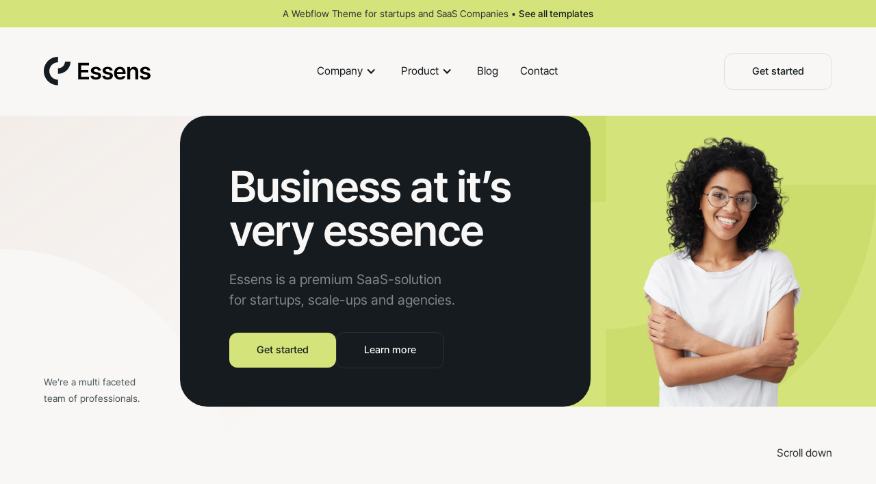

--- FILE ---
content_type: text/html
request_url: https://essens-template.webflow.io/
body_size: 6614
content:
<!DOCTYPE html><!-- This site was created in Webflow. https://webflow.com --><!-- Last Published: Tue Jan 10 2023 14:20:40 GMT+0000 (Coordinated Universal Time) --><html data-wf-domain="essens-template.webflow.io" data-wf-page="6387348cd21c48ee05958cf1" data-wf-site="6387348cd21c48898f958cf0"><head><meta charset="utf-8"/><title>Essens - Webflow HTML website template</title><meta content="Essens is a clean and modern Webflow Template for SaaS companies and startups" name="description"/><meta content="Essens - Webflow HTML website template" property="og:title"/><meta content="Essens is a clean and modern Webflow Template for SaaS companies and startups" property="og:description"/><meta content="Essens - Webflow HTML website template" property="twitter:title"/><meta content="Essens is a clean and modern Webflow Template for SaaS companies and startups" property="twitter:description"/><meta property="og:type" content="website"/><meta content="summary_large_image" name="twitter:card"/><meta content="width=device-width, initial-scale=1" name="viewport"/><meta content="Webflow" name="generator"/><link href="https://assets.website-files.com/6387348cd21c48898f958cf0/css/essens-template.webflow.612bee6d3.css" rel="stylesheet" type="text/css"/><script type="text/javascript">!function(o,c){var n=c.documentElement,t=" w-mod-";n.className+=t+"js",("ontouchstart"in o||o.DocumentTouch&&c instanceof DocumentTouch)&&(n.className+=t+"touch")}(window,document);</script><link href="https://cdn.prod.website-files.com/6387348cd21c48898f958cf0/638761247fc5b2658c4a4af5_Favicon.png" rel="shortcut icon" type="image/x-icon"/><link href="https://cdn.prod.website-files.com/6387348cd21c48898f958cf0/63876128e8bf9240b4055aed_Webclip.png" rel="apple-touch-icon"/></head><body><div class="section home-hero-section"><div class="hero-top-container"><div class="banner"><p class="text-small">A Webflow Theme for startups and SaaS Companies • <a href="https://webflow.com/templates/designers/jacob-nielsen" target="_blank" class="inline-link"><span>See all templates</span></a></p></div><div data-animation="default" data-collapse="medium" data-duration="400" data-easing="ease" data-easing2="ease" role="banner" class="navbar w-nav"><div class="navbar-container"><a href="/" aria-current="page" class="logo w-nav-brand w--current"><img src="https://cdn.prod.website-files.com/6387348cd21c48898f958cf0/63bd6bfaae40a260da736ac3_Essens%20Logo.svg" loading="lazy" alt="" class="logo"/></a><nav role="navigation" class="nav-menu nav-menu-2 w-nav-menu"><div class="nav-links-container"><div data-hover="false" data-delay="0" class="dropdown w-dropdown"><div class="dropdown-toggle w-dropdown-toggle"><div class="w-icon-dropdown-toggle"></div><div>Company</div></div><nav class="dropdown-list w-dropdown-list"><a href="/" aria-current="page" class="nav-link w-dropdown-link w--current">Home 1</a><a href="/home-2" class="nav-link w-dropdown-link">Home 2</a><a href="/home-3" class="nav-link w-dropdown-link">Home 3</a><a href="/about" class="nav-link w-dropdown-link">About</a><a href="/careers" class="nav-link w-dropdown-link">Careers</a></nav></div><div data-hover="false" data-delay="0" class="dropdown w-dropdown"><div class="dropdown-toggle w-dropdown-toggle"><div class="w-icon-dropdown-toggle"></div><div>Product</div></div><nav class="dropdown-list w-dropdown-list"><a href="/features" class="nav-link w-dropdown-link">Features 1</a><a href="/features-2" class="nav-link w-dropdown-link">Features 2</a><a href="/features-3" class="nav-link w-dropdown-link">Features 3</a><a href="/pricing" class="nav-link w-dropdown-link">Pricing 1</a><a href="/pricing-2" class="nav-link w-dropdown-link">Pricing 2</a><a href="/pricing-3" class="nav-link w-dropdown-link">Pricing 3</a></nav></div><a href="/blog" class="nav-link w-nav-link">Blog</a><a href="/contact" class="nav-link w-nav-link">Contact</a></div></nav><div class="button-group navbar-button-group"><a href="#" class="button secondary-button w-button">Get started</a></div><div class="menu-button w-nav-button"><img src="https://cdn.prod.website-files.com/6387348cd21c48898f958cf0/63889270a87c0678cae382eb_Hamburger.svg" loading="lazy" alt=""/></div></div></div></div><div class="hero-middle-container"><div class="w-layout-grid _12-column-grid home-hero-grid"><div id="w-node-_7a717530-9146-ebb1-9a4e-1481e6ceeaa0-05958cf1" class="home-hero-content-container"><h1 class="home-hero-heading">Business at it’s very essence</h1><p class="text-medium hero-paragraph">Essens is a premium SaaS-solution for startups, scale-ups and agencies.</p><div class="button-group"><a href="#" class="button dark-background w-button">Get started</a><a href="#" class="button secondary-button dark-background w-button">Learn more</a></div></div><p id="w-node-_020bc072-1222-6136-bc98-af75a49975da-05958cf1" class="text-small hero-description-text">We’re a multi faceted team of professionals. </p></div><div class="home-hero-background-image-wrapper"><img src="https://cdn.prod.website-files.com/6387348cd21c48898f958cf0/639c47a62cb6453add189749_Logo%20symbol-hero.svg" loading="lazy" alt="" class="hero-image"/><img src="https://cdn.prod.website-files.com/6387348cd21c48898f958cf0/63875e2812b81d3ad4902b32_portrait.png" loading="lazy" alt="" sizes="(max-width: 479px) 100vw, (max-width: 767px) 72vw, (max-width: 991px) 317.4609375px, 65vw" srcset="https://assets.website-files.com/6387348cd21c48898f958cf0/63875e2812b81d3ad4902b32_portrait-p-500.png 500w, https://assets.website-files.com/6387348cd21c48898f958cf0/63875e2812b81d3ad4902b32_portrait.png 657w" class="home-hero-image"/></div></div><img src="https://cdn.prod.website-files.com/6387348cd21c48898f958cf0/638755004259222fb5811406_Hero%20Graphic%203.svg" loading="lazy" alt="" class="hero-graphic-element"/><div class="container hero-bottom-container"><p>Scroll down</p></div></div><div class="section"><div class="container"><div class="section-heading-container-centered"><div class="label">Our Clients</div><h2 class="centered-text">Trusted by more than 10.00 teams and agencies</h2></div><div class="w-layout-grid logo-grid"><img src="https://cdn.prod.website-files.com/6387348cd21c48898f958cf0/639a1bacae68d652242d5e23_logo1.svg" loading="lazy" id="w-node-_310ff298-4d90-4f52-46dd-085e18eda31e-18eda316" alt=""/><img src="https://cdn.prod.website-files.com/6387348cd21c48898f958cf0/639a1bac7b419f4d608b424b_logo2.svg" loading="lazy" id="w-node-_310ff298-4d90-4f52-46dd-085e18eda31f-18eda316" alt=""/><img src="https://cdn.prod.website-files.com/6387348cd21c48898f958cf0/639a1bacacc0bc653cd2c906_logo3.svg" loading="lazy" id="w-node-_310ff298-4d90-4f52-46dd-085e18eda320-18eda316" alt=""/><img src="https://cdn.prod.website-files.com/6387348cd21c48898f958cf0/639a1bac11e305e70dd86998_logo4.svg" loading="lazy" id="w-node-_310ff298-4d90-4f52-46dd-085e18eda321-18eda316" alt=""/></div></div></div><div class="section"><div class="container container-with-row-gap"><div class="w-layout-grid _2-column-grid"><div id="w-node-_021591e1-de49-7b61-4eb0-f5bb5c84beac-05958cf1" class="_2-column-text-container"><div class="label">The essence of it all</div><h2 class="split-section-heading">Unique features. World class support.</h2><p class="text-xl">Porta at pellentesque id imperdiet volutpat. Sem faucibus mi felis tincidun. dolor ultrices. </p><div class="icon-list"><div class="icon-list-item"><div class="feature-icon-container"><img src="https://cdn.prod.website-files.com/6387348cd21c48898f958cf0/63bc54336e1af0458db9853a_ic_fluent_shield_checkmark_24_filled.svg" loading="lazy" alt="" class="small-icon"/></div><p>Your data is safe with us</p></div><div class="icon-list-item"><div class="feature-icon-container"><img src="https://cdn.prod.website-files.com/6387348cd21c48898f958cf0/63bc5433b8a5d6fff8f53d81_ic_fluent_cloud_checkmark_24_filled.svg" loading="lazy" alt="" class="small-icon"/></div><p>Everything is in the cloud</p></div><div class="icon-list-item"><div class="feature-icon-container"><img src="https://cdn.prod.website-files.com/6387348cd21c48898f958cf0/63bc5433f0670e28be713a01_ic_fluent_checkbox_person_24_filled.svg" loading="lazy" alt="" class="small-icon"/></div><p>100% GDPR compliance</p></div></div></div><img src="https://cdn.prod.website-files.com/6387348cd21c48898f958cf0/63bb0f7bf11099bdb063ac63_Group%2029.png" loading="lazy" id="w-node-_021591e1-de49-7b61-4eb0-f5bb5c84bec3-05958cf1" alt=""/></div><div class="w-layout-grid _2-column-grid"><img src="https://cdn.prod.website-files.com/6387348cd21c48898f958cf0/63bb0f61a09a601fc75dc46e_Group%2028.png" loading="lazy" id="w-node-_021591e1-de49-7b61-4eb0-f5bb5c84be5d-05958cf1" alt=""/><div id="w-node-_021591e1-de49-7b61-4eb0-f5bb5c84be5e-05958cf1" class="_2-column-text-container"><div class="label">Easy management</div><h2 class="split-section-heading">Used by companies, agencies and teams all over the world</h2><p class="text-2xl">Porta at pellentesque id imperdiet volutpat. Sem faucibus mi felis tincidun. dolor ultrices.</p></div></div></div></div><div class="section"><div class="container"><div class="w-layout-grid _12-column-grid"><h2 id="w-node-_63e4056c-5089-5234-65f2-c01dd09d60a0-d09d609d" class="sticky-heading">Essence in numbers</h2><div id="w-node-_63e4056c-5089-5234-65f2-c01dd09d60a2-d09d609d" class="numbers-right-container"><p class="text-large section-subtitle">Lorem ipsum dolor sit amet, consectetur adipiscing elit. Suspendisse varius enim in eros elementum tristique. Duis cursus mi quis.</p><div id="w-node-_63e4056c-5089-5234-65f2-c01dd09d60a5-d09d609d" class="numbers-wrapper"><div class="horizontal-numbers-card"><div class="row-gap-1"><div class="numbers-card-description"><p class="label-highlight">Features</p><p>Adipiscing elit spendisse varius enim in eros</p></div></div><p class="xl-number">92</p></div><div class="horizontal-numbers-card"><div class="row-gap-1"><div class="numbers-card-description"><p class="label-highlight">Products</p><p>Adipiscing elit spendisse varius enim in eros</p></div></div><p class="xl-number">12</p></div><div class="horizontal-numbers-card"><div class="row-gap-1"><div class="numbers-card-description"><p class="label-highlight">Integrations</p><p>Adipiscing elit spendisse varius enim in eros</p></div></div><p class="xl-number">06</p></div><div class="horizontal-numbers-card"><div class="row-gap-1"><div class="numbers-card-description"><p class="label-highlight">Employees</p><p>Adipiscing elit spendisse varius enim in eros</p></div></div><p class="xl-number">11</p></div><div class="horizontal-numbers-card"><div class="row-gap-1"><div class="numbers-card-description"><p class="label-highlight">Markets</p><p>Adipiscing elit spendisse varius enim in eros</p></div></div><p class="xl-number">26</p></div></div></div></div></div></div><div class="section"><div class="container"><div class="section-heading-container-centered"><div class="label">How to get started</div><h2 class="centered-text">Get started in 4 steps</h2></div><div data-w-id="4bfba2ff-5367-9c70-dbc2-d8d9d4042835" class="stacking-cards-wrapper"><div data-w-id="9d4cd2b8-3569-b153-2f93-5920badf98af" class="stacking-card"><div class="section-heading-container"><h3>Setup</h3></div><div class="stacking-card-content-container"><div class="large-number">01</div><div class="stacking-card-text-wrapper"><p class="text-large text-semi-bold">One-click setup</p><p class="text-large">Aenean faucibus nibh et justo cursus id rutrum lorem imperdiet.</p></div></div></div><div data-w-id="4fb55982-f59b-46e0-a635-ba2e6d6fa36f" class="stacking-card second-card"><div class="section-heading-container"><h3>Customize</h3></div><div class="stacking-card-content-container"><div class="large-number">02</div><div class="stacking-card-text-wrapper"><p class="text-large text-semi-bold">Customize your setup</p><p class="text-large">Aenean faucibus nibh et justo cursus id rutrum lorem imperdiet. </p></div></div></div><div data-w-id="5d6c49c3-cbda-1e3b-e19b-d575484732fa" class="stacking-card third-card"><div class="section-heading-container"><h3>Launch</h3></div><div class="stacking-card-content-container"><div class="large-number">03</div><div class="stacking-card-text-wrapper"><p class="text-large text-semi-bold">And you&#x27;re live</p><p class="text-large">Aenean faucibus nibh et justo cursus id rutrum lorem imperdiet. </p></div></div></div><div data-w-id="f0267014-dd7e-e1b0-c37c-2403e8960749" class="stacking-card fourth-card"><div class="section-heading-container"><h3>Improve</h3></div><div class="stacking-card-content-container"><div class="large-number">04</div><div class="stacking-card-text-wrapper"><p class="text-large text-semi-bold">Get amazing results</p><p class="text-large">Aenean faucibus nibh et justo cursus id rutrum lorem imperdiet. </p></div></div></div></div></div></div><div class="section"><div class="section-heading-container-centered"><div class="label">Testimonials</div><h2 class="centered-text">Enough chit chat. Listen to what our clients say.</h2></div><div class="looping-cards-outer-container"><div class="looping-cards-container"><div class="testimonial-wrapper-large green"><div class="rating"><img src="https://cdn.prod.website-files.com/6387348cd21c48898f958cf0/63a3503c7d71b8dd277b6614_Star-green.svg" loading="lazy" alt="" class="star"/><img src="https://cdn.prod.website-files.com/6387348cd21c48898f958cf0/63a3503c7d71b8dd277b6614_Star-green.svg" loading="lazy" alt="" class="star"/><img src="https://cdn.prod.website-files.com/6387348cd21c48898f958cf0/63a3503c7d71b8dd277b6614_Star-green.svg" loading="lazy" alt="" class="star"/><img src="https://cdn.prod.website-files.com/6387348cd21c48898f958cf0/63a3503c7d71b8dd277b6614_Star-green.svg" loading="lazy" alt="" class="star"/><img src="https://cdn.prod.website-files.com/6387348cd21c48898f958cf0/63a3503c7d71b8dd277b6614_Star-green.svg" loading="lazy" alt="" class="star"/></div><p class="text-2xl">Id sem viverra porttitor tincidunt vel id. In malesuada nibh sed leo.</p><div class="client-container"><img src="https://cdn.prod.website-files.com/6387348cd21c48898f958cf0/6387348cd21c486745958d62_62381f5bb3ac63fc7fc851a5_happy-man-with-long-thick-ginger-beard-has-friendly-smile-min.jpeg" loading="lazy" alt="" sizes="48px" srcset="https://assets.website-files.com/6387348cd21c48898f958cf0/6387348cd21c486745958d62_62381f5bb3ac63fc7fc851a5_happy-man-with-long-thick-ginger-beard-has-friendly-smile-min-p-500.jpeg 500w, https://assets.website-files.com/6387348cd21c48898f958cf0/6387348cd21c486745958d62_62381f5bb3ac63fc7fc851a5_happy-man-with-long-thick-ginger-beard-has-friendly-smile-min-p-800.jpeg 800w, https://assets.website-files.com/6387348cd21c48898f958cf0/6387348cd21c486745958d62_62381f5bb3ac63fc7fc851a5_happy-man-with-long-thick-ginger-beard-has-friendly-smile-min-p-1080.jpeg 1080w, https://assets.website-files.com/6387348cd21c48898f958cf0/6387348cd21c486745958d62_62381f5bb3ac63fc7fc851a5_happy-man-with-long-thick-ginger-beard-has-friendly-smile-min-p-1600.jpeg 1600w, https://assets.website-files.com/6387348cd21c48898f958cf0/6387348cd21c486745958d62_62381f5bb3ac63fc7fc851a5_happy-man-with-long-thick-ginger-beard-has-friendly-smile-min-p-2000.jpeg 2000w, https://assets.website-files.com/6387348cd21c48898f958cf0/6387348cd21c486745958d62_62381f5bb3ac63fc7fc851a5_happy-man-with-long-thick-ginger-beard-has-friendly-smile-min-p-2600.jpeg 2600w, https://assets.website-files.com/6387348cd21c48898f958cf0/6387348cd21c486745958d62_62381f5bb3ac63fc7fc851a5_happy-man-with-long-thick-ginger-beard-has-friendly-smile-min-p-3200.jpeg 3200w" class="client-avatar"/><div class="testimonial-client-info"><p>Ronald Richards</p><p class="text-neutral-500">R Consult</p></div></div></div><div class="testimonial-wrapper-large purple"><div class="rating"><img src="https://cdn.prod.website-files.com/6387348cd21c48898f958cf0/63a3503bdcb75c401b0e8407_Star-purple.svg" loading="lazy" alt="" class="star"/><img src="https://cdn.prod.website-files.com/6387348cd21c48898f958cf0/63a3503bdcb75c401b0e8407_Star-purple.svg" loading="lazy" alt="" class="star"/><img src="https://cdn.prod.website-files.com/6387348cd21c48898f958cf0/63a3503bdcb75c401b0e8407_Star-purple.svg" loading="lazy" alt="" class="star"/><img src="https://cdn.prod.website-files.com/6387348cd21c48898f958cf0/63a3503bdcb75c401b0e8407_Star-purple.svg" loading="lazy" alt="" class="star"/><img src="https://cdn.prod.website-files.com/6387348cd21c48898f958cf0/63a3503bdcb75c401b0e8407_Star-purple.svg" loading="lazy" alt="" class="star"/></div><p class="text-2xl">Id sem viverra porttitor tincidunt vel id. In malesuada nibh sed leo.</p><div class="client-container"><img src="https://cdn.prod.website-files.com/6387348cd21c48898f958cf0/6387348cd21c489a1b958d63_62381f73d5477f6d906aceac_portrait-white-man-isolated-min.jpeg" loading="lazy" alt="" sizes="48px" srcset="https://assets.website-files.com/6387348cd21c48898f958cf0/6387348cd21c489a1b958d63_62381f73d5477f6d906aceac_portrait-white-man-isolated-min-p-500.jpeg 500w, https://assets.website-files.com/6387348cd21c48898f958cf0/6387348cd21c489a1b958d63_62381f73d5477f6d906aceac_portrait-white-man-isolated-min-p-800.jpeg 800w, https://assets.website-files.com/6387348cd21c48898f958cf0/6387348cd21c489a1b958d63_62381f73d5477f6d906aceac_portrait-white-man-isolated-min-p-1080.jpeg 1080w, https://assets.website-files.com/6387348cd21c48898f958cf0/6387348cd21c489a1b958d63_62381f73d5477f6d906aceac_portrait-white-man-isolated-min-p-1600.jpeg 1600w, https://assets.website-files.com/6387348cd21c48898f958cf0/6387348cd21c489a1b958d63_62381f73d5477f6d906aceac_portrait-white-man-isolated-min-p-2000.jpeg 2000w, https://assets.website-files.com/6387348cd21c48898f958cf0/6387348cd21c489a1b958d63_62381f73d5477f6d906aceac_portrait-white-man-isolated-min-p-2600.jpeg 2600w, https://assets.website-files.com/6387348cd21c48898f958cf0/6387348cd21c489a1b958d63_62381f73d5477f6d906aceac_portrait-white-man-isolated-min-p-3200.jpeg 3200w" class="client-avatar"/><div class="testimonial-client-info"><p>Leonard Johnson</p><p class="text-neutral-500">LH Group</p></div></div></div><div class="testimonial-wrapper-large yellow"><div class="rating"><img src="https://cdn.prod.website-files.com/6387348cd21c48898f958cf0/63a351fa7d71b8707e7b8382_Star-yellow.svg" loading="lazy" alt="" class="star"/><img src="https://cdn.prod.website-files.com/6387348cd21c48898f958cf0/63a351fa7d71b8707e7b8382_Star-yellow.svg" loading="lazy" alt="" class="star"/><img src="https://cdn.prod.website-files.com/6387348cd21c48898f958cf0/63a351fa7d71b8707e7b8382_Star-yellow.svg" loading="lazy" alt="" class="star"/><img src="https://cdn.prod.website-files.com/6387348cd21c48898f958cf0/63a351fa7d71b8707e7b8382_Star-yellow.svg" loading="lazy" alt="" class="star"/><img src="https://cdn.prod.website-files.com/6387348cd21c48898f958cf0/63a351fa7d71b8707e7b8382_Star-yellow.svg" loading="lazy" alt="" class="star"/></div><p class="text-2xl">Id sem viverra porttitor tincidunt vel id. In malesuada nibh sed leo.</p><div class="client-container"><img src="https://cdn.prod.website-files.com/6387348cd21c48898f958cf0/6387348cd21c4802e0958d64_62381f38dbd5b4f0ab1b56a2_.jpeg" loading="lazy" alt="" sizes="48px" srcset="https://assets.website-files.com/6387348cd21c48898f958cf0/6387348cd21c4802e0958d64_62381f38dbd5b4f0ab1b56a2_-p-500.jpeg 500w, https://assets.website-files.com/6387348cd21c48898f958cf0/6387348cd21c4802e0958d64_62381f38dbd5b4f0ab1b56a2_-p-800.jpeg 800w, https://assets.website-files.com/6387348cd21c48898f958cf0/6387348cd21c4802e0958d64_62381f38dbd5b4f0ab1b56a2_-p-1080.jpeg 1080w, https://assets.website-files.com/6387348cd21c48898f958cf0/6387348cd21c4802e0958d64_62381f38dbd5b4f0ab1b56a2_-p-1600.jpeg 1600w, https://assets.website-files.com/6387348cd21c48898f958cf0/6387348cd21c4802e0958d64_62381f38dbd5b4f0ab1b56a2_-p-2000.jpeg 2000w, https://assets.website-files.com/6387348cd21c48898f958cf0/6387348cd21c4802e0958d64_62381f38dbd5b4f0ab1b56a2_-p-2600.jpeg 2600w, https://assets.website-files.com/6387348cd21c48898f958cf0/6387348cd21c4802e0958d64_62381f38dbd5b4f0ab1b56a2_-p-3200.jpeg 3200w" class="client-avatar"/><div class="testimonial-client-info"><p>Jeesica Warner</p><p class="text-neutral-500">JW Agency</p></div></div></div><div class="testimonial-wrapper-large red"><div class="rating"><img src="https://cdn.prod.website-files.com/6387348cd21c48898f958cf0/63a3503be93810608aecc7cf_Star-red.svg" loading="lazy" alt="" class="star"/><img src="https://cdn.prod.website-files.com/6387348cd21c48898f958cf0/63a3503be93810608aecc7cf_Star-red.svg" loading="lazy" alt="" class="star"/><img src="https://cdn.prod.website-files.com/6387348cd21c48898f958cf0/63a3503be93810608aecc7cf_Star-red.svg" loading="lazy" alt="" class="star"/><img src="https://cdn.prod.website-files.com/6387348cd21c48898f958cf0/63a3503be93810608aecc7cf_Star-red.svg" loading="lazy" alt="" class="star"/><img src="https://cdn.prod.website-files.com/6387348cd21c48898f958cf0/63a3503be93810608aecc7cf_Star-red.svg" loading="lazy" alt="" class="star"/></div><p class="text-2xl">Id sem viverra porttitor tincidunt vel id. In malesuada nibh sed leo.</p><div class="client-container"><img src="https://cdn.prod.website-files.com/6387348cd21c48898f958cf0/6387348cd21c489a1b958d63_62381f73d5477f6d906aceac_portrait-white-man-isolated-min.jpeg" loading="lazy" alt="" sizes="48px" srcset="https://assets.website-files.com/6387348cd21c48898f958cf0/6387348cd21c489a1b958d63_62381f73d5477f6d906aceac_portrait-white-man-isolated-min-p-500.jpeg 500w, https://assets.website-files.com/6387348cd21c48898f958cf0/6387348cd21c489a1b958d63_62381f73d5477f6d906aceac_portrait-white-man-isolated-min-p-800.jpeg 800w, https://assets.website-files.com/6387348cd21c48898f958cf0/6387348cd21c489a1b958d63_62381f73d5477f6d906aceac_portrait-white-man-isolated-min-p-1080.jpeg 1080w, https://assets.website-files.com/6387348cd21c48898f958cf0/6387348cd21c489a1b958d63_62381f73d5477f6d906aceac_portrait-white-man-isolated-min-p-1600.jpeg 1600w, https://assets.website-files.com/6387348cd21c48898f958cf0/6387348cd21c489a1b958d63_62381f73d5477f6d906aceac_portrait-white-man-isolated-min-p-2000.jpeg 2000w, https://assets.website-files.com/6387348cd21c48898f958cf0/6387348cd21c489a1b958d63_62381f73d5477f6d906aceac_portrait-white-man-isolated-min-p-2600.jpeg 2600w, https://assets.website-files.com/6387348cd21c48898f958cf0/6387348cd21c489a1b958d63_62381f73d5477f6d906aceac_portrait-white-man-isolated-min-p-3200.jpeg 3200w" class="client-avatar"/><div class="testimonial-client-info"><p>Ronald Richards</p><p class="text-neutral-500">R Consult</p></div></div></div><div class="testimonial-wrapper-large blue"><div class="rating"><img src="https://cdn.prod.website-files.com/6387348cd21c48898f958cf0/63a35191cd14493848a718f3_Star-blue.svg" loading="lazy" alt="" class="star"/><img src="https://cdn.prod.website-files.com/6387348cd21c48898f958cf0/63a35191cd14493848a718f3_Star-blue.svg" loading="lazy" alt="" class="star"/><img src="https://cdn.prod.website-files.com/6387348cd21c48898f958cf0/63a35191cd14493848a718f3_Star-blue.svg" loading="lazy" alt="" class="star"/><img src="https://cdn.prod.website-files.com/6387348cd21c48898f958cf0/63a35191cd14493848a718f3_Star-blue.svg" loading="lazy" alt="" class="star"/><img src="https://cdn.prod.website-files.com/6387348cd21c48898f958cf0/63a35191cd14493848a718f3_Star-blue.svg" loading="lazy" alt="" class="star"/></div><p class="text-2xl">Id sem viverra porttitor tincidunt vel id. In malesuada nibh sed leo.</p><div class="client-container"><img src="https://cdn.prod.website-files.com/6387348cd21c48898f958cf0/6387348cd21c4802e0958d64_62381f38dbd5b4f0ab1b56a2_.jpeg" loading="lazy" alt="" sizes="48px" srcset="https://assets.website-files.com/6387348cd21c48898f958cf0/6387348cd21c4802e0958d64_62381f38dbd5b4f0ab1b56a2_-p-500.jpeg 500w, https://assets.website-files.com/6387348cd21c48898f958cf0/6387348cd21c4802e0958d64_62381f38dbd5b4f0ab1b56a2_-p-800.jpeg 800w, https://assets.website-files.com/6387348cd21c48898f958cf0/6387348cd21c4802e0958d64_62381f38dbd5b4f0ab1b56a2_-p-1080.jpeg 1080w, https://assets.website-files.com/6387348cd21c48898f958cf0/6387348cd21c4802e0958d64_62381f38dbd5b4f0ab1b56a2_-p-1600.jpeg 1600w, https://assets.website-files.com/6387348cd21c48898f958cf0/6387348cd21c4802e0958d64_62381f38dbd5b4f0ab1b56a2_-p-2000.jpeg 2000w, https://assets.website-files.com/6387348cd21c48898f958cf0/6387348cd21c4802e0958d64_62381f38dbd5b4f0ab1b56a2_-p-2600.jpeg 2600w, https://assets.website-files.com/6387348cd21c48898f958cf0/6387348cd21c4802e0958d64_62381f38dbd5b4f0ab1b56a2_-p-3200.jpeg 3200w" class="client-avatar"/><div class="testimonial-client-info"><p>Ronald Richards</p><p class="text-neutral-500">Warren</p></div></div></div></div><div class="looping-cards-container"><div class="testimonial-wrapper-large green"><div class="rating"><img src="https://cdn.prod.website-files.com/6387348cd21c48898f958cf0/63a3503c7d71b8dd277b6614_Star-green.svg" loading="lazy" alt="" class="star"/><img src="https://cdn.prod.website-files.com/6387348cd21c48898f958cf0/63a3503c7d71b8dd277b6614_Star-green.svg" loading="lazy" alt="" class="star"/><img src="https://cdn.prod.website-files.com/6387348cd21c48898f958cf0/63a3503c7d71b8dd277b6614_Star-green.svg" loading="lazy" alt="" class="star"/><img src="https://cdn.prod.website-files.com/6387348cd21c48898f958cf0/63a3503c7d71b8dd277b6614_Star-green.svg" loading="lazy" alt="" class="star"/><img src="https://cdn.prod.website-files.com/6387348cd21c48898f958cf0/63a3503c7d71b8dd277b6614_Star-green.svg" loading="lazy" alt="" class="star"/></div><p class="text-2xl">Id sem viverra porttitor tincidunt vel id. In malesuada nibh sed leo.</p><div class="client-container"><img src="https://cdn.prod.website-files.com/6387348cd21c48898f958cf0/6387348cd21c486745958d62_62381f5bb3ac63fc7fc851a5_happy-man-with-long-thick-ginger-beard-has-friendly-smile-min.jpeg" loading="lazy" alt="" sizes="48px" srcset="https://assets.website-files.com/6387348cd21c48898f958cf0/6387348cd21c486745958d62_62381f5bb3ac63fc7fc851a5_happy-man-with-long-thick-ginger-beard-has-friendly-smile-min-p-500.jpeg 500w, https://assets.website-files.com/6387348cd21c48898f958cf0/6387348cd21c486745958d62_62381f5bb3ac63fc7fc851a5_happy-man-with-long-thick-ginger-beard-has-friendly-smile-min-p-800.jpeg 800w, https://assets.website-files.com/6387348cd21c48898f958cf0/6387348cd21c486745958d62_62381f5bb3ac63fc7fc851a5_happy-man-with-long-thick-ginger-beard-has-friendly-smile-min-p-1080.jpeg 1080w, https://assets.website-files.com/6387348cd21c48898f958cf0/6387348cd21c486745958d62_62381f5bb3ac63fc7fc851a5_happy-man-with-long-thick-ginger-beard-has-friendly-smile-min-p-1600.jpeg 1600w, https://assets.website-files.com/6387348cd21c48898f958cf0/6387348cd21c486745958d62_62381f5bb3ac63fc7fc851a5_happy-man-with-long-thick-ginger-beard-has-friendly-smile-min-p-2000.jpeg 2000w, https://assets.website-files.com/6387348cd21c48898f958cf0/6387348cd21c486745958d62_62381f5bb3ac63fc7fc851a5_happy-man-with-long-thick-ginger-beard-has-friendly-smile-min-p-2600.jpeg 2600w, https://assets.website-files.com/6387348cd21c48898f958cf0/6387348cd21c486745958d62_62381f5bb3ac63fc7fc851a5_happy-man-with-long-thick-ginger-beard-has-friendly-smile-min-p-3200.jpeg 3200w" class="client-avatar"/><div class="testimonial-client-info"><p>Ronald Richards</p><p class="text-neutral-500">R Consult</p></div></div></div><div class="testimonial-wrapper-large purple"><div class="rating"><img src="https://cdn.prod.website-files.com/6387348cd21c48898f958cf0/63a3503bdcb75c401b0e8407_Star-purple.svg" loading="lazy" alt="" class="star"/><img src="https://cdn.prod.website-files.com/6387348cd21c48898f958cf0/63a3503bdcb75c401b0e8407_Star-purple.svg" loading="lazy" alt="" class="star"/><img src="https://cdn.prod.website-files.com/6387348cd21c48898f958cf0/63a3503bdcb75c401b0e8407_Star-purple.svg" loading="lazy" alt="" class="star"/><img src="https://cdn.prod.website-files.com/6387348cd21c48898f958cf0/63a3503bdcb75c401b0e8407_Star-purple.svg" loading="lazy" alt="" class="star"/><img src="https://cdn.prod.website-files.com/6387348cd21c48898f958cf0/63a3503bdcb75c401b0e8407_Star-purple.svg" loading="lazy" alt="" class="star"/></div><p class="text-2xl">Id sem viverra porttitor tincidunt vel id. In malesuada nibh sed leo.</p><div class="client-container"><img src="https://cdn.prod.website-files.com/6387348cd21c48898f958cf0/6387348cd21c489a1b958d63_62381f73d5477f6d906aceac_portrait-white-man-isolated-min.jpeg" loading="lazy" alt="" sizes="48px" srcset="https://assets.website-files.com/6387348cd21c48898f958cf0/6387348cd21c489a1b958d63_62381f73d5477f6d906aceac_portrait-white-man-isolated-min-p-500.jpeg 500w, https://assets.website-files.com/6387348cd21c48898f958cf0/6387348cd21c489a1b958d63_62381f73d5477f6d906aceac_portrait-white-man-isolated-min-p-800.jpeg 800w, https://assets.website-files.com/6387348cd21c48898f958cf0/6387348cd21c489a1b958d63_62381f73d5477f6d906aceac_portrait-white-man-isolated-min-p-1080.jpeg 1080w, https://assets.website-files.com/6387348cd21c48898f958cf0/6387348cd21c489a1b958d63_62381f73d5477f6d906aceac_portrait-white-man-isolated-min-p-1600.jpeg 1600w, https://assets.website-files.com/6387348cd21c48898f958cf0/6387348cd21c489a1b958d63_62381f73d5477f6d906aceac_portrait-white-man-isolated-min-p-2000.jpeg 2000w, https://assets.website-files.com/6387348cd21c48898f958cf0/6387348cd21c489a1b958d63_62381f73d5477f6d906aceac_portrait-white-man-isolated-min-p-2600.jpeg 2600w, https://assets.website-files.com/6387348cd21c48898f958cf0/6387348cd21c489a1b958d63_62381f73d5477f6d906aceac_portrait-white-man-isolated-min-p-3200.jpeg 3200w" class="client-avatar"/><div class="testimonial-client-info"><p>Ronald Richards</p><p class="text-neutral-500">R Consult</p></div></div></div><div class="testimonial-wrapper-large yellow"><div class="rating"><img src="https://cdn.prod.website-files.com/6387348cd21c48898f958cf0/63a351fa7d71b8707e7b8382_Star-yellow.svg" loading="lazy" alt="" class="star"/><img src="https://cdn.prod.website-files.com/6387348cd21c48898f958cf0/63a351fa7d71b8707e7b8382_Star-yellow.svg" loading="lazy" alt="" class="star"/><img src="https://cdn.prod.website-files.com/6387348cd21c48898f958cf0/63a351fa7d71b8707e7b8382_Star-yellow.svg" loading="lazy" alt="" class="star"/><img src="https://cdn.prod.website-files.com/6387348cd21c48898f958cf0/63a351fa7d71b8707e7b8382_Star-yellow.svg" loading="lazy" alt="" class="star"/><img src="https://cdn.prod.website-files.com/6387348cd21c48898f958cf0/63a351fa7d71b8707e7b8382_Star-yellow.svg" loading="lazy" alt="" class="star"/></div><p class="text-2xl">Id sem viverra porttitor tincidunt vel id. In malesuada nibh sed leo.</p><div class="client-container"><img src="https://cdn.prod.website-files.com/6387348cd21c48898f958cf0/6387348cd21c486745958d62_62381f5bb3ac63fc7fc851a5_happy-man-with-long-thick-ginger-beard-has-friendly-smile-min.jpeg" loading="lazy" alt="" sizes="48px" srcset="https://assets.website-files.com/6387348cd21c48898f958cf0/6387348cd21c486745958d62_62381f5bb3ac63fc7fc851a5_happy-man-with-long-thick-ginger-beard-has-friendly-smile-min-p-500.jpeg 500w, https://assets.website-files.com/6387348cd21c48898f958cf0/6387348cd21c486745958d62_62381f5bb3ac63fc7fc851a5_happy-man-with-long-thick-ginger-beard-has-friendly-smile-min-p-800.jpeg 800w, https://assets.website-files.com/6387348cd21c48898f958cf0/6387348cd21c486745958d62_62381f5bb3ac63fc7fc851a5_happy-man-with-long-thick-ginger-beard-has-friendly-smile-min-p-1080.jpeg 1080w, https://assets.website-files.com/6387348cd21c48898f958cf0/6387348cd21c486745958d62_62381f5bb3ac63fc7fc851a5_happy-man-with-long-thick-ginger-beard-has-friendly-smile-min-p-1600.jpeg 1600w, https://assets.website-files.com/6387348cd21c48898f958cf0/6387348cd21c486745958d62_62381f5bb3ac63fc7fc851a5_happy-man-with-long-thick-ginger-beard-has-friendly-smile-min-p-2000.jpeg 2000w, https://assets.website-files.com/6387348cd21c48898f958cf0/6387348cd21c486745958d62_62381f5bb3ac63fc7fc851a5_happy-man-with-long-thick-ginger-beard-has-friendly-smile-min-p-2600.jpeg 2600w, https://assets.website-files.com/6387348cd21c48898f958cf0/6387348cd21c486745958d62_62381f5bb3ac63fc7fc851a5_happy-man-with-long-thick-ginger-beard-has-friendly-smile-min-p-3200.jpeg 3200w" class="client-avatar"/><div class="testimonial-client-info"><p>Ronald Richards</p><p class="text-neutral-500">R Consult</p></div></div></div><div class="testimonial-wrapper-large red"><div class="rating"><img src="https://cdn.prod.website-files.com/6387348cd21c48898f958cf0/63a3503be93810608aecc7cf_Star-red.svg" loading="lazy" alt="" class="star"/><img src="https://cdn.prod.website-files.com/6387348cd21c48898f958cf0/63a3503be93810608aecc7cf_Star-red.svg" loading="lazy" alt="" class="star"/><img src="https://cdn.prod.website-files.com/6387348cd21c48898f958cf0/63a3503be93810608aecc7cf_Star-red.svg" loading="lazy" alt="" class="star"/><img src="https://cdn.prod.website-files.com/6387348cd21c48898f958cf0/63a3503be93810608aecc7cf_Star-red.svg" loading="lazy" alt="" class="star"/><img src="https://cdn.prod.website-files.com/6387348cd21c48898f958cf0/63a3503be93810608aecc7cf_Star-red.svg" loading="lazy" alt="" class="star"/></div><p class="text-2xl">Id sem viverra porttitor tincidunt vel id. In malesuada nibh sed leo.</p><div class="client-container"><img src="https://cdn.prod.website-files.com/6387348cd21c48898f958cf0/6387348cd21c486745958d62_62381f5bb3ac63fc7fc851a5_happy-man-with-long-thick-ginger-beard-has-friendly-smile-min.jpeg" loading="lazy" alt="" sizes="48px" srcset="https://assets.website-files.com/6387348cd21c48898f958cf0/6387348cd21c486745958d62_62381f5bb3ac63fc7fc851a5_happy-man-with-long-thick-ginger-beard-has-friendly-smile-min-p-500.jpeg 500w, https://assets.website-files.com/6387348cd21c48898f958cf0/6387348cd21c486745958d62_62381f5bb3ac63fc7fc851a5_happy-man-with-long-thick-ginger-beard-has-friendly-smile-min-p-800.jpeg 800w, https://assets.website-files.com/6387348cd21c48898f958cf0/6387348cd21c486745958d62_62381f5bb3ac63fc7fc851a5_happy-man-with-long-thick-ginger-beard-has-friendly-smile-min-p-1080.jpeg 1080w, https://assets.website-files.com/6387348cd21c48898f958cf0/6387348cd21c486745958d62_62381f5bb3ac63fc7fc851a5_happy-man-with-long-thick-ginger-beard-has-friendly-smile-min-p-1600.jpeg 1600w, https://assets.website-files.com/6387348cd21c48898f958cf0/6387348cd21c486745958d62_62381f5bb3ac63fc7fc851a5_happy-man-with-long-thick-ginger-beard-has-friendly-smile-min-p-2000.jpeg 2000w, https://assets.website-files.com/6387348cd21c48898f958cf0/6387348cd21c486745958d62_62381f5bb3ac63fc7fc851a5_happy-man-with-long-thick-ginger-beard-has-friendly-smile-min-p-2600.jpeg 2600w, https://assets.website-files.com/6387348cd21c48898f958cf0/6387348cd21c486745958d62_62381f5bb3ac63fc7fc851a5_happy-man-with-long-thick-ginger-beard-has-friendly-smile-min-p-3200.jpeg 3200w" class="client-avatar"/><div class="testimonial-client-info"><p>Ronald Richards</p><p class="text-neutral-500">R Consult</p></div></div></div><div class="testimonial-wrapper-large blue"><div class="rating"><img src="https://cdn.prod.website-files.com/6387348cd21c48898f958cf0/63a35191cd14493848a718f3_Star-blue.svg" loading="lazy" alt="" class="star"/><img src="https://cdn.prod.website-files.com/6387348cd21c48898f958cf0/63a35191cd14493848a718f3_Star-blue.svg" loading="lazy" alt="" class="star"/><img src="https://cdn.prod.website-files.com/6387348cd21c48898f958cf0/63a35191cd14493848a718f3_Star-blue.svg" loading="lazy" alt="" class="star"/><img src="https://cdn.prod.website-files.com/6387348cd21c48898f958cf0/63a35191cd14493848a718f3_Star-blue.svg" loading="lazy" alt="" class="star"/><img src="https://cdn.prod.website-files.com/6387348cd21c48898f958cf0/63a35191cd14493848a718f3_Star-blue.svg" loading="lazy" alt="" class="star"/></div><p class="text-2xl">Id sem viverra porttitor tincidunt vel id. In malesuada nibh sed leo.</p><div class="client-container"><img src="https://cdn.prod.website-files.com/6387348cd21c48898f958cf0/6387348cd21c486745958d62_62381f5bb3ac63fc7fc851a5_happy-man-with-long-thick-ginger-beard-has-friendly-smile-min.jpeg" loading="lazy" alt="" sizes="48px" srcset="https://assets.website-files.com/6387348cd21c48898f958cf0/6387348cd21c486745958d62_62381f5bb3ac63fc7fc851a5_happy-man-with-long-thick-ginger-beard-has-friendly-smile-min-p-500.jpeg 500w, https://assets.website-files.com/6387348cd21c48898f958cf0/6387348cd21c486745958d62_62381f5bb3ac63fc7fc851a5_happy-man-with-long-thick-ginger-beard-has-friendly-smile-min-p-800.jpeg 800w, https://assets.website-files.com/6387348cd21c48898f958cf0/6387348cd21c486745958d62_62381f5bb3ac63fc7fc851a5_happy-man-with-long-thick-ginger-beard-has-friendly-smile-min-p-1080.jpeg 1080w, https://assets.website-files.com/6387348cd21c48898f958cf0/6387348cd21c486745958d62_62381f5bb3ac63fc7fc851a5_happy-man-with-long-thick-ginger-beard-has-friendly-smile-min-p-1600.jpeg 1600w, https://assets.website-files.com/6387348cd21c48898f958cf0/6387348cd21c486745958d62_62381f5bb3ac63fc7fc851a5_happy-man-with-long-thick-ginger-beard-has-friendly-smile-min-p-2000.jpeg 2000w, https://assets.website-files.com/6387348cd21c48898f958cf0/6387348cd21c486745958d62_62381f5bb3ac63fc7fc851a5_happy-man-with-long-thick-ginger-beard-has-friendly-smile-min-p-2600.jpeg 2600w, https://assets.website-files.com/6387348cd21c48898f958cf0/6387348cd21c486745958d62_62381f5bb3ac63fc7fc851a5_happy-man-with-long-thick-ginger-beard-has-friendly-smile-min-p-3200.jpeg 3200w" class="client-avatar"/><div class="testimonial-client-info"><p>Ronald Richards</p><p class="text-neutral-500">R Consult</p></div></div></div></div></div></div><div class="section"><div class="container"><div class="section-heading-container-centered"><div class="label">Blogposts</div><h2 class="centered-text">Get the latest insights</h2></div><div class="w-dyn-list"><div role="list" class="news-grid w-dyn-items"><div role="listitem" class="w-dyn-item"><a href="/post/new-features-coming-soon" class="blog-post w-inline-block"><img src="https://cdn.prod.website-files.com/6387348cd21c48fcda958d05/6387348cd21c48a105958d0a_pexels-christina-morillo-1181352.jpg" loading="lazy" alt="" sizes="(max-width: 479px) 100vw, (max-width: 767px) 87vw, (max-width: 991px) 90vw, 25vw" srcset="https://cdn.prod.website-files.com/6387348cd21c48fcda958d05/6387348cd21c48a105958d0a_pexels-christina-morillo-1181352-p-500.jpeg 500w, https://cdn.prod.website-files.com/6387348cd21c48fcda958d05/6387348cd21c48a105958d0a_pexels-christina-morillo-1181352-p-800.jpeg 800w, https://cdn.prod.website-files.com/6387348cd21c48fcda958d05/6387348cd21c48a105958d0a_pexels-christina-morillo-1181352-p-1080.jpeg 1080w, https://cdn.prod.website-files.com/6387348cd21c48fcda958d05/6387348cd21c48a105958d0a_pexels-christina-morillo-1181352-p-1600.jpeg 1600w, https://cdn.prod.website-files.com/6387348cd21c48fcda958d05/6387348cd21c48a105958d0a_pexels-christina-morillo-1181352-p-2000.jpeg 2000w, https://cdn.prod.website-files.com/6387348cd21c48fcda958d05/6387348cd21c48a105958d0a_pexels-christina-morillo-1181352-p-2600.jpeg 2600w, https://cdn.prod.website-files.com/6387348cd21c48fcda958d05/6387348cd21c48a105958d0a_pexels-christina-morillo-1181352-p-3200.jpeg 3200w, https://cdn.prod.website-files.com/6387348cd21c48fcda958d05/6387348cd21c48a105958d0a_pexels-christina-morillo-1181352.jpg 6016w" class="blogpost-image"/><div class="category-chip"><div>Feature updates</div></div><h5>New features coming soon to Essens</h5><p class="text-medium">Et sit molestias distinctio quia totam magni eaque ipsum placeat.</p><p class="text-small light-grey-text">June 7, 2022</p></a></div><div role="listitem" class="w-dyn-item"><a href="/post/10-great-examples-of-responsive-websites" class="blog-post w-inline-block"><img src="https://cdn.prod.website-files.com/6387348cd21c48fcda958d05/6387348cd21c48ea62958d0f_pexels-andrea-piacquadio-789822.jpg" loading="lazy" alt="" sizes="(max-width: 479px) 100vw, (max-width: 767px) 87vw, (max-width: 991px) 90vw, 25vw" srcset="https://cdn.prod.website-files.com/6387348cd21c48fcda958d05/6387348cd21c48ea62958d0f_pexels-andrea-piacquadio-789822-p-500.jpeg 500w, https://cdn.prod.website-files.com/6387348cd21c48fcda958d05/6387348cd21c48ea62958d0f_pexels-andrea-piacquadio-789822-p-800.jpeg 800w, https://cdn.prod.website-files.com/6387348cd21c48fcda958d05/6387348cd21c48ea62958d0f_pexels-andrea-piacquadio-789822-p-1080.jpeg 1080w, https://cdn.prod.website-files.com/6387348cd21c48fcda958d05/6387348cd21c48ea62958d0f_pexels-andrea-piacquadio-789822-p-1600.jpeg 1600w, https://cdn.prod.website-files.com/6387348cd21c48fcda958d05/6387348cd21c48ea62958d0f_pexels-andrea-piacquadio-789822-p-2000.jpeg 2000w, https://cdn.prod.website-files.com/6387348cd21c48fcda958d05/6387348cd21c48ea62958d0f_pexels-andrea-piacquadio-789822-p-2600.jpeg 2600w, https://cdn.prod.website-files.com/6387348cd21c48fcda958d05/6387348cd21c48ea62958d0f_pexels-andrea-piacquadio-789822-p-3200.jpeg 3200w, https://cdn.prod.website-files.com/6387348cd21c48fcda958d05/6387348cd21c48ea62958d0f_pexels-andrea-piacquadio-789822.jpg 5760w" class="blogpost-image"/><div class="category-chip"><div>Tips and tricks</div></div><h5>10 Great Examples of Responsive Websites</h5><p class="text-medium">Et sit molestias distinctio quia totam magni eaque ipsum placeat.</p><p class="text-small light-grey-text">June 7, 2022</p></a></div><div role="listitem" class="w-dyn-item"><a href="/post/15-best-blogs-to-follow-about-web-design" class="blog-post w-inline-block"><img src="https://cdn.prod.website-files.com/6387348cd21c48fcda958d05/6387348cd21c483ebd958d0d_pexels-christina-morillo-1181555.jpg" loading="lazy" alt="" sizes="(max-width: 479px) 100vw, (max-width: 767px) 87vw, (max-width: 991px) 90vw, 25vw" srcset="https://cdn.prod.website-files.com/6387348cd21c48fcda958d05/6387348cd21c483ebd958d0d_pexels-christina-morillo-1181555-p-500.jpeg 500w, https://cdn.prod.website-files.com/6387348cd21c48fcda958d05/6387348cd21c483ebd958d0d_pexels-christina-morillo-1181555-p-800.jpeg 800w, https://cdn.prod.website-files.com/6387348cd21c48fcda958d05/6387348cd21c483ebd958d0d_pexels-christina-morillo-1181555-p-1080.jpeg 1080w, https://cdn.prod.website-files.com/6387348cd21c48fcda958d05/6387348cd21c483ebd958d0d_pexels-christina-morillo-1181555-p-1600.jpeg 1600w, https://cdn.prod.website-files.com/6387348cd21c48fcda958d05/6387348cd21c483ebd958d0d_pexels-christina-morillo-1181555-p-2000.jpeg 2000w, https://cdn.prod.website-files.com/6387348cd21c48fcda958d05/6387348cd21c483ebd958d0d_pexels-christina-morillo-1181555-p-2600.jpeg 2600w, https://cdn.prod.website-files.com/6387348cd21c48fcda958d05/6387348cd21c483ebd958d0d_pexels-christina-morillo-1181555-p-3200.jpeg 3200w, https://cdn.prod.website-files.com/6387348cd21c48fcda958d05/6387348cd21c483ebd958d0d_pexels-christina-morillo-1181555.jpg 6016w" class="blogpost-image"/><div class="category-chip"><div>Feature updates</div></div><h5>Great tools and integrations for you</h5><p class="text-medium">Et sit molestias distinctio quia totam magni eaque ipsum placeat.</p><p class="text-small light-grey-text">June 7, 2022</p></a></div></div></div></div></div><div class="section"><div class="container"><div class="cta-wrapper"><div class="cta-content-container"><div class="section-heading-container-centered"><div class="label-primary-300">Start your free trial</div><h2 class="centered-text">Still a bit curious? Start your free trial today</h2></div><div class="button-group"><a href="#" class="button-green-background w-button">Get started today</a><a href="#" class="button secondary-button-green-background w-button">Compare plans</a></div></div></div></div></div><footer class="section footer"><div class="container"><img src="https://cdn.prod.website-files.com/6387348cd21c48898f958cf0/6388a3e8438c11482792db3f_Footer%20Graphic.svg" loading="lazy" alt="" class="footer-graphic"/><div class="w-layout-grid footer-grid"><div id="w-node-_53ef8f94-7b9e-4b0c-2271-ec1d6ef2faea-6ef2fae7" class="footer-text-container"><img src="https://cdn.prod.website-files.com/6387348cd21c48898f958cf0/63bd6bfaae40a260da736ac3_Essens%20Logo.svg" loading="lazy" alt="" class="footer-logo"/><p class="footer-text">Essens is the ultimate SaaS for scale ups and startups </p><a data-w-id="701a4b31-adfd-3f49-6ad2-044429fda1b1" href="#" class="footer-email-link w-inline-block"><p>Send us an email</p><div class="arrow-wrapper"><div class="arrow-icon w-embed"><svg width="25" height="25" viewBox="0 0 25 25" fill="none" xmlns="http://www.w3.org/2000/svg">
<path d="M5.61328 12.2173H19.6133" stroke="currentColor" stroke-width="1.25" stroke-linecap="square"/>
<path d="M12.6133 5.21729L19.6133 12.2173L12.6133 19.2173" stroke="currentColor" stroke-width="1.25" stroke-linecap="square"/>
</svg></div></div></a></div><div id="w-node-_53ef8f94-7b9e-4b0c-2271-ec1d6ef2faf0-6ef2fae7" class="footer-links-container"><p class="footer-heading">Company</p><a href="/" aria-current="page" class="footer-link w--current">Home</a><a href="/home-2" class="footer-link">Home 2</a><a href="/home-3" class="footer-link">Home 3</a><a href="/about" class="footer-link">About</a><a href="/careers" class="footer-link">Careers</a><a href="/blog" class="footer-link">Blog</a><a href="/contact" class="footer-link">Contact</a></div><div id="w-node-_53ef8f94-7b9e-4b0c-2271-ec1d6ef2fafd-6ef2fae7" class="footer-links-container"><p class="footer-heading">Product</p><a href="/features" class="footer-link">Features</a><a href="/features-2" class="footer-link">Features 2</a><a href="/features-3" class="footer-link">Features 3</a><a href="/pricing" class="footer-link">Pricing</a><a href="/pricing-2" class="footer-link">Pricing 2</a><a href="/pricing-3" class="footer-link">Pricing 3</a></div><div id="w-node-_53ef8f94-7b9e-4b0c-2271-ec1d6ef2fb08-6ef2fae7" class="footer-links-container"><p class="footer-heading">Admin</p><a href="/info/styleguide" class="footer-link">Styleguide</a><a href="/info/instructions-and-licenses" class="footer-link">Licenses</a><a href="/info/changelog" class="footer-link">Changelog</a><a href="https://webflow.com" target="_blank" class="footer-link">Webflow</a></div></div><div class="footer-bottom"><p class="subfooter-text">©Copyright 2023</p><p class="subfooter-text">All rights reserved</p></div></div></footer><script src="https://d3e54v103j8qbb.cloudfront.net/js/jquery-3.5.1.min.dc5e7f18c8.js?site=6387348cd21c48898f958cf0" type="text/javascript" integrity="sha256-9/aliU8dGd2tb6OSsuzixeV4y/faTqgFtohetphbbj0=" crossorigin="anonymous"></script><script src="https://assets.website-files.com/6387348cd21c48898f958cf0/js/webflow.91645570e.js" type="text/javascript"></script><style>
  
  body{
  -webkit-font-smoothing: antialiased;
  }
  
  
  
</style></body></html>

--- FILE ---
content_type: text/css
request_url: https://assets.website-files.com/6387348cd21c48898f958cf0/css/essens-template.webflow.612bee6d3.css
body_size: 21645
content:
/* Generated on: Tue Jan 10 2023 14:20:40 GMT+0000 (Coordinated Universal Time) */
/* ==========================================================================
   normalize.css v3.0.3 | MIT License | github.com/necolas/normalize.css 
   ========================================================================== */
/*! normalize.css v3.0.3 | MIT License | github.com/necolas/normalize.css */html{font-family:sans-serif;-ms-text-size-adjust:100%;-webkit-text-size-adjust:100%}body{margin:0}article,aside,details,figcaption,figure,footer,header,hgroup,main,menu,nav,section,summary{display:block}audio,canvas,progress,video{display:inline-block;vertical-align:baseline}audio:not([controls]){display:none;height:0}[hidden],template{display:none}a{background-color:transparent}a:active,a:hover{outline:0}abbr[title]{border-bottom:1px dotted}b,strong{font-weight:bold}dfn{font-style:italic}h1{font-size:2em;margin:.67em 0}mark{background:#ff0;color:#000}small{font-size:80%}sub,sup{font-size:75%;line-height:0;position:relative;vertical-align:baseline}sup{top:-0.5em}sub{bottom:-0.25em}img{border:0}svg:not(:root){overflow:hidden}figure{margin:1em 40px}hr{box-sizing:content-box;height:0}pre{overflow:auto}code,kbd,pre,samp{font-family:monospace, monospace;font-size:1em}button,input,optgroup,select,textarea{color:inherit;font:inherit;margin:0}button{overflow:visible}button,select{text-transform:none}button,html input[type="button"],input[type="reset"]{-webkit-appearance:button;cursor:pointer}button[disabled],html input[disabled]{cursor:default}button::-moz-focus-inner,input::-moz-focus-inner{border:0;padding:0}input{line-height:normal}input[type='checkbox'],input[type='radio']{box-sizing:border-box;padding:0}input[type='number']::-webkit-inner-spin-button,input[type='number']::-webkit-outer-spin-button{height:auto}input[type='search']{-webkit-appearance:none}input[type='search']::-webkit-search-cancel-button,input[type='search']::-webkit-search-decoration{-webkit-appearance:none}fieldset{border:1px solid #c0c0c0;margin:0 2px;padding:.35em .625em .75em}legend{border:0;padding:0}textarea{overflow:auto}optgroup{font-weight:bold}table{border-collapse:collapse;border-spacing:0}td,th{padding:0}

/* ==========================================================================
   Start of base Webflow CSS - If you're looking for some ultra-clean CSS, skip the boilerplate and see the unminified code below.
   ========================================================================== */
@font-face{font-family:'webflow-icons';src:url("[data-uri]") format('truetype');font-weight:normal;font-style:normal}[class^="w-icon-"],[class*=" w-icon-"]{font-family:'webflow-icons' !important;speak:none;font-style:normal;font-weight:normal;font-variant:normal;text-transform:none;line-height:1;-webkit-font-smoothing:antialiased;-moz-osx-font-smoothing:grayscale}.w-icon-slider-right:before{content:"\e600"}.w-icon-slider-left:before{content:"\e601"}.w-icon-nav-menu:before{content:"\e602"}.w-icon-arrow-down:before,.w-icon-dropdown-toggle:before{content:"\e603"}.w-icon-file-upload-remove:before{content:"\e900"}.w-icon-file-upload-icon:before{content:"\e903"}*{-webkit-box-sizing:border-box;-moz-box-sizing:border-box;box-sizing:border-box}html{height:100%}body{margin:0;min-height:100%;background-color:#fff;font-family:Arial,sans-serif;font-size:14px;line-height:20px;color:#333}img{max-width:100%;vertical-align:middle;display:inline-block}html.w-mod-touch *{background-attachment:scroll !important}.w-block{display:block}.w-inline-block{max-width:100%;display:inline-block}.w-clearfix:before,.w-clearfix:after{content:" ";display:table;grid-column-start:1;grid-row-start:1;grid-column-end:2;grid-row-end:2}.w-clearfix:after{clear:both}.w-hidden{display:none}.w-button{display:inline-block;padding:9px 15px;background-color:#3898EC;color:white;border:0;line-height:inherit;text-decoration:none;cursor:pointer;border-radius:0}input.w-button{-webkit-appearance:button}html[data-w-dynpage] [data-w-cloak]{color:transparent !important}.w-webflow-badge,.w-webflow-badge *{position:static;left:auto;top:auto;right:auto;bottom:auto;z-index:auto;display:block;visibility:visible;overflow:visible;overflow-x:visible;overflow-y:visible;box-sizing:border-box;width:auto;height:auto;max-height:none;max-width:none;min-height:0;min-width:0;margin:0;padding:0;float:none;clear:none;border:0 none transparent;border-radius:0;background:none;background-image:none;background-position:0% 0%;background-size:auto auto;background-repeat:repeat;background-origin:padding-box;background-clip:border-box;background-attachment:scroll;background-color:transparent;box-shadow:none;opacity:1;transform:none;transition:none;direction:ltr;font-family:inherit;font-weight:inherit;color:inherit;font-size:inherit;line-height:inherit;font-style:inherit;font-variant:inherit;text-align:inherit;letter-spacing:inherit;text-decoration:inherit;text-indent:0;text-transform:inherit;list-style-type:disc;text-shadow:none;font-smoothing:auto;vertical-align:baseline;cursor:inherit;white-space:inherit;word-break:normal;word-spacing:normal;word-wrap:normal}.w-webflow-badge{position:fixed !important;display:inline-block !important;visibility:visible !important;z-index:2147483647 !important;top:auto !important;right:12px !important;bottom:12px !important;left:auto !important;color:#AAADB0 !important;background-color:#fff !important;border-radius:3px !important;padding:6px 8px 6px 6px !important;font-size:12px !important;opacity:1 !important;line-height:14px !important;text-decoration:none !important;transform:none !important;margin:0 !important;width:auto !important;height:auto !important;overflow:visible !important;white-space:nowrap;box-shadow:0 0 0 1px rgba(0,0,0,0.1),0 1px 3px rgba(0,0,0,0.1);cursor:pointer}.w-webflow-badge>img{display:inline-block !important;visibility:visible !important;opacity:1 !important;vertical-align:middle !important}h1,h2,h3,h4,h5,h6{font-weight:bold;margin-bottom:10px}h1{font-size:38px;line-height:44px;margin-top:20px}h2{font-size:32px;line-height:36px;margin-top:20px}h3{font-size:24px;line-height:30px;margin-top:20px}h4{font-size:18px;line-height:24px;margin-top:10px}h5{font-size:14px;line-height:20px;margin-top:10px}h6{font-size:12px;line-height:18px;margin-top:10px}p{margin-top:0;margin-bottom:10px}blockquote{margin:0 0 10px 0;padding:10px 20px;border-left:5px solid #E2E2E2;font-size:18px;line-height:22px}figure{margin:0;margin-bottom:10px}figcaption{margin-top:5px;text-align:center}ul,ol{margin-top:0px;margin-bottom:10px;padding-left:40px}.w-list-unstyled{padding-left:0;list-style:none}.w-embed:before,.w-embed:after{content:" ";display:table;grid-column-start:1;grid-row-start:1;grid-column-end:2;grid-row-end:2}.w-embed:after{clear:both}.w-video{width:100%;position:relative;padding:0}.w-video iframe,.w-video object,.w-video embed{position:absolute;top:0;left:0;width:100%;height:100%;border:none}fieldset{padding:0;margin:0;border:0}button,[type='button'],[type='reset']{border:0;cursor:pointer;-webkit-appearance:button}.w-form{margin:0 0 15px}.w-form-done{display:none;padding:20px;text-align:center;background-color:#dddddd}.w-form-fail{display:none;margin-top:10px;padding:10px;background-color:#ffdede}label{display:block;margin-bottom:5px;font-weight:bold}.w-input,.w-select{display:block;width:100%;height:38px;padding:8px 12px;margin-bottom:10px;font-size:14px;line-height:1.42857143;color:#333333;vertical-align:middle;background-color:#ffffff;border:1px solid #cccccc}.w-input:-moz-placeholder,.w-select:-moz-placeholder{color:#999}.w-input::-moz-placeholder,.w-select::-moz-placeholder{color:#999;opacity:1}.w-input:-ms-input-placeholder,.w-select:-ms-input-placeholder{color:#999}.w-input::-webkit-input-placeholder,.w-select::-webkit-input-placeholder{color:#999}.w-input:focus,.w-select:focus{border-color:#3898EC;outline:0}.w-input[disabled],.w-select[disabled],.w-input[readonly],.w-select[readonly],fieldset[disabled] .w-input,fieldset[disabled] .w-select{cursor:not-allowed}.w-input[disabled]:not(.w-input-disabled),.w-select[disabled]:not(.w-input-disabled),.w-input[readonly],.w-select[readonly],fieldset[disabled]:not(.w-input-disabled) .w-input,fieldset[disabled]:not(.w-input-disabled) .w-select{background-color:#eeeeee}textarea.w-input,textarea.w-select{height:auto}.w-select{background-color:#f3f3f3}.w-select[multiple]{height:auto}.w-form-label{display:inline-block;cursor:pointer;font-weight:normal;margin-bottom:0px}.w-radio{display:block;margin-bottom:5px;padding-left:20px}.w-radio:before,.w-radio:after{content:" ";display:table;grid-column-start:1;grid-row-start:1;grid-column-end:2;grid-row-end:2}.w-radio:after{clear:both}.w-radio-input{margin:4px 0 0;margin-top:1px \9;line-height:normal;float:left;margin-left:-20px}.w-radio-input{margin-top:3px}.w-file-upload{display:block;margin-bottom:10px}.w-file-upload-input{width:.1px;height:.1px;opacity:0;overflow:hidden;position:absolute;z-index:-100}.w-file-upload-default,.w-file-upload-uploading,.w-file-upload-success{display:inline-block;color:#333333}.w-file-upload-error{display:block;margin-top:10px}.w-file-upload-default.w-hidden,.w-file-upload-uploading.w-hidden,.w-file-upload-error.w-hidden,.w-file-upload-success.w-hidden{display:none}.w-file-upload-uploading-btn{display:flex;font-size:14px;font-weight:normal;cursor:pointer;margin:0;padding:8px 12px;border:1px solid #cccccc;background-color:#fafafa}.w-file-upload-file{display:flex;flex-grow:1;justify-content:space-between;margin:0;padding:8px 9px 8px 11px;border:1px solid #cccccc;background-color:#fafafa}.w-file-upload-file-name{font-size:14px;font-weight:normal;display:block}.w-file-remove-link{margin-top:3px;margin-left:10px;width:auto;height:auto;padding:3px;display:block;cursor:pointer}.w-icon-file-upload-remove{margin:auto;font-size:10px}.w-file-upload-error-msg{display:inline-block;color:#ea384c;padding:2px 0}.w-file-upload-info{display:inline-block;line-height:38px;padding:0 12px}.w-file-upload-label{display:inline-block;font-size:14px;font-weight:normal;cursor:pointer;margin:0;padding:8px 12px;border:1px solid #cccccc;background-color:#fafafa}.w-icon-file-upload-icon,.w-icon-file-upload-uploading{display:inline-block;margin-right:8px;width:20px}.w-icon-file-upload-uploading{height:20px}.w-container{margin-left:auto;margin-right:auto;max-width:940px}.w-container:before,.w-container:after{content:" ";display:table;grid-column-start:1;grid-row-start:1;grid-column-end:2;grid-row-end:2}.w-container:after{clear:both}.w-container .w-row{margin-left:-10px;margin-right:-10px}.w-row:before,.w-row:after{content:" ";display:table;grid-column-start:1;grid-row-start:1;grid-column-end:2;grid-row-end:2}.w-row:after{clear:both}.w-row .w-row{margin-left:0;margin-right:0}.w-col{position:relative;float:left;width:100%;min-height:1px;padding-left:10px;padding-right:10px}.w-col .w-col{padding-left:0;padding-right:0}.w-col-1{width:8.33333333%}.w-col-2{width:16.66666667%}.w-col-3{width:25%}.w-col-4{width:33.33333333%}.w-col-5{width:41.66666667%}.w-col-6{width:50%}.w-col-7{width:58.33333333%}.w-col-8{width:66.66666667%}.w-col-9{width:75%}.w-col-10{width:83.33333333%}.w-col-11{width:91.66666667%}.w-col-12{width:100%}.w-hidden-main{display:none !important}@media screen and (max-width:991px){.w-container{max-width:728px}.w-hidden-main{display:inherit !important}.w-hidden-medium{display:none !important}.w-col-medium-1{width:8.33333333%}.w-col-medium-2{width:16.66666667%}.w-col-medium-3{width:25%}.w-col-medium-4{width:33.33333333%}.w-col-medium-5{width:41.66666667%}.w-col-medium-6{width:50%}.w-col-medium-7{width:58.33333333%}.w-col-medium-8{width:66.66666667%}.w-col-medium-9{width:75%}.w-col-medium-10{width:83.33333333%}.w-col-medium-11{width:91.66666667%}.w-col-medium-12{width:100%}.w-col-stack{width:100%;left:auto;right:auto}}@media screen and (max-width:767px){.w-hidden-main{display:inherit !important}.w-hidden-medium{display:inherit !important}.w-hidden-small{display:none !important}.w-row,.w-container .w-row{margin-left:0;margin-right:0}.w-col{width:100%;left:auto;right:auto}.w-col-small-1{width:8.33333333%}.w-col-small-2{width:16.66666667%}.w-col-small-3{width:25%}.w-col-small-4{width:33.33333333%}.w-col-small-5{width:41.66666667%}.w-col-small-6{width:50%}.w-col-small-7{width:58.33333333%}.w-col-small-8{width:66.66666667%}.w-col-small-9{width:75%}.w-col-small-10{width:83.33333333%}.w-col-small-11{width:91.66666667%}.w-col-small-12{width:100%}}@media screen and (max-width:479px){.w-container{max-width:none}.w-hidden-main{display:inherit !important}.w-hidden-medium{display:inherit !important}.w-hidden-small{display:inherit !important}.w-hidden-tiny{display:none !important}.w-col{width:100%}.w-col-tiny-1{width:8.33333333%}.w-col-tiny-2{width:16.66666667%}.w-col-tiny-3{width:25%}.w-col-tiny-4{width:33.33333333%}.w-col-tiny-5{width:41.66666667%}.w-col-tiny-6{width:50%}.w-col-tiny-7{width:58.33333333%}.w-col-tiny-8{width:66.66666667%}.w-col-tiny-9{width:75%}.w-col-tiny-10{width:83.33333333%}.w-col-tiny-11{width:91.66666667%}.w-col-tiny-12{width:100%}}.w-widget{position:relative}.w-widget-map{width:100%;height:400px}.w-widget-map label{width:auto;display:inline}.w-widget-map img{max-width:inherit}.w-widget-map .gm-style-iw{text-align:center}.w-widget-map .gm-style-iw>button{display:none !important}.w-widget-twitter{overflow:hidden}.w-widget-twitter-count-shim{display:inline-block;vertical-align:top;position:relative;width:28px;height:20px;text-align:center;background:white;border:#758696 solid 1px;border-radius:3px}.w-widget-twitter-count-shim *{pointer-events:none;-webkit-user-select:none;-moz-user-select:none;-ms-user-select:none;user-select:none}.w-widget-twitter-count-shim .w-widget-twitter-count-inner{position:relative;font-size:15px;line-height:12px;text-align:center;color:#999;font-family:serif}.w-widget-twitter-count-shim .w-widget-twitter-count-clear{position:relative;display:block}.w-widget-twitter-count-shim.w--large{width:36px;height:28px}.w-widget-twitter-count-shim.w--large .w-widget-twitter-count-inner{font-size:18px;line-height:18px}.w-widget-twitter-count-shim:not(.w--vertical){margin-left:5px;margin-right:8px}.w-widget-twitter-count-shim:not(.w--vertical).w--large{margin-left:6px}.w-widget-twitter-count-shim:not(.w--vertical):before,.w-widget-twitter-count-shim:not(.w--vertical):after{top:50%;left:0;border:solid transparent;content:' ';height:0;width:0;position:absolute;pointer-events:none}.w-widget-twitter-count-shim:not(.w--vertical):before{border-color:rgba(117,134,150,0);border-right-color:#5d6c7b;border-width:4px;margin-left:-9px;margin-top:-4px}.w-widget-twitter-count-shim:not(.w--vertical).w--large:before{border-width:5px;margin-left:-10px;margin-top:-5px}.w-widget-twitter-count-shim:not(.w--vertical):after{border-color:rgba(255,255,255,0);border-right-color:white;border-width:4px;margin-left:-8px;margin-top:-4px}.w-widget-twitter-count-shim:not(.w--vertical).w--large:after{border-width:5px;margin-left:-9px;margin-top:-5px}.w-widget-twitter-count-shim.w--vertical{width:61px;height:33px;margin-bottom:8px}.w-widget-twitter-count-shim.w--vertical:before,.w-widget-twitter-count-shim.w--vertical:after{top:100%;left:50%;border:solid transparent;content:' ';height:0;width:0;position:absolute;pointer-events:none}.w-widget-twitter-count-shim.w--vertical:before{border-color:rgba(117,134,150,0);border-top-color:#5d6c7b;border-width:5px;margin-left:-5px}.w-widget-twitter-count-shim.w--vertical:after{border-color:rgba(255,255,255,0);border-top-color:white;border-width:4px;margin-left:-4px}.w-widget-twitter-count-shim.w--vertical .w-widget-twitter-count-inner{font-size:18px;line-height:22px}.w-widget-twitter-count-shim.w--vertical.w--large{width:76px}.w-background-video{position:relative;overflow:hidden;height:500px;color:white}.w-background-video>video{background-size:cover;background-position:50% 50%;position:absolute;margin:auto;width:100%;height:100%;right:-100%;bottom:-100%;top:-100%;left:-100%;object-fit:cover;z-index:-100}.w-background-video>video::-webkit-media-controls-start-playback-button{display:none !important;-webkit-appearance:none}.w-background-video--control{position:absolute;bottom:1em;right:1em;background-color:transparent;padding:0}.w-background-video--control>[hidden]{display:none !important}.w-slider{position:relative;height:300px;text-align:center;background:#dddddd;clear:both;-webkit-tap-highlight-color:rgba(0,0,0,0);tap-highlight-color:rgba(0,0,0,0)}.w-slider-mask{position:relative;display:block;overflow:hidden;z-index:1;left:0;right:0;height:100%;white-space:nowrap}.w-slide{position:relative;display:inline-block;vertical-align:top;width:100%;height:100%;white-space:normal;text-align:left}.w-slider-nav{position:absolute;z-index:2;top:auto;right:0;bottom:0;left:0;margin:auto;padding-top:10px;height:40px;text-align:center;-webkit-tap-highlight-color:rgba(0,0,0,0);tap-highlight-color:rgba(0,0,0,0)}.w-slider-nav.w-round>div{border-radius:100%}.w-slider-nav.w-num>div{width:auto;height:auto;padding:.2em .5em;font-size:inherit;line-height:inherit}.w-slider-nav.w-shadow>div{box-shadow:0 0 3px rgba(51,51,51,0.4)}.w-slider-nav-invert{color:#fff}.w-slider-nav-invert>div{background-color:rgba(34,34,34,0.4)}.w-slider-nav-invert>div.w-active{background-color:#222}.w-slider-dot{position:relative;display:inline-block;width:1em;height:1em;background-color:rgba(255,255,255,0.4);cursor:pointer;margin:0 3px .5em;transition:background-color 100ms,color 100ms}.w-slider-dot.w-active{background-color:#fff}.w-slider-dot:focus{outline:none;box-shadow:0 0 0 2px #fff}.w-slider-dot:focus.w-active{box-shadow:none}.w-slider-arrow-left,.w-slider-arrow-right{position:absolute;width:80px;top:0;right:0;bottom:0;left:0;margin:auto;cursor:pointer;overflow:hidden;color:white;font-size:40px;-webkit-tap-highlight-color:rgba(0,0,0,0);tap-highlight-color:rgba(0,0,0,0);-webkit-user-select:none;-moz-user-select:none;-ms-user-select:none;user-select:none}.w-slider-arrow-left [class^='w-icon-'],.w-slider-arrow-right [class^='w-icon-'],.w-slider-arrow-left [class*=' w-icon-'],.w-slider-arrow-right [class*=' w-icon-']{position:absolute}.w-slider-arrow-left:focus,.w-slider-arrow-right:focus{outline:0}.w-slider-arrow-left{z-index:3;right:auto}.w-slider-arrow-right{z-index:4;left:auto}.w-icon-slider-left,.w-icon-slider-right{top:0;right:0;bottom:0;left:0;margin:auto;width:1em;height:1em}.w-slider-aria-label{border:0;clip:rect(0 0 0 0);height:1px;margin:-1px;overflow:hidden;padding:0;position:absolute;width:1px}.w-slider-force-show{display:block !important}.w-dropdown{display:inline-block;position:relative;text-align:left;margin-left:auto;margin-right:auto;z-index:900}.w-dropdown-btn,.w-dropdown-toggle,.w-dropdown-link{position:relative;vertical-align:top;text-decoration:none;color:#222222;padding:20px;text-align:left;margin-left:auto;margin-right:auto;white-space:nowrap}.w-dropdown-toggle{-webkit-user-select:none;-moz-user-select:none;-ms-user-select:none;user-select:none;display:inline-block;cursor:pointer;padding-right:40px}.w-dropdown-toggle:focus{outline:0}.w-icon-dropdown-toggle{position:absolute;top:0;right:0;bottom:0;margin:auto;margin-right:20px;width:1em;height:1em}.w-dropdown-list{position:absolute;background:#dddddd;display:none;min-width:100%}.w-dropdown-list.w--open{display:block}.w-dropdown-link{padding:10px 20px;display:block;color:#222222}.w-dropdown-link.w--current{color:#0082f3}.w-dropdown-link:focus{outline:0}@media screen and (max-width:767px){.w-nav-brand{padding-left:10px}}.w-lightbox-backdrop{color:#000;cursor:auto;font-family:serif;font-size:medium;font-style:normal;font-variant:normal;font-weight:normal;letter-spacing:normal;line-height:normal;list-style:disc;text-align:start;text-indent:0;text-shadow:none;text-transform:none;visibility:visible;white-space:normal;word-break:normal;word-spacing:normal;word-wrap:normal;position:fixed;top:0;right:0;bottom:0;left:0;color:#fff;font-family:"Helvetica Neue",Helvetica,Ubuntu,"Segoe UI",Verdana,sans-serif;font-size:17px;line-height:1.2;font-weight:300;text-align:center;background:rgba(0,0,0,0.9);z-index:2000;outline:0;opacity:0;-webkit-user-select:none;-moz-user-select:none;-ms-user-select:none;-webkit-tap-highlight-color:transparent;-webkit-transform:translate(0, 0)}.w-lightbox-backdrop,.w-lightbox-container{height:100%;overflow:auto;-webkit-overflow-scrolling:touch}.w-lightbox-content{position:relative;height:100vh;overflow:hidden}.w-lightbox-view{position:absolute;width:100vw;height:100vh;opacity:0}.w-lightbox-view:before{content:"";height:100vh}.w-lightbox-group,.w-lightbox-group .w-lightbox-view,.w-lightbox-group .w-lightbox-view:before{height:86vh}.w-lightbox-frame,.w-lightbox-view:before{display:inline-block;vertical-align:middle}.w-lightbox-figure{position:relative;margin:0}.w-lightbox-group .w-lightbox-figure{cursor:pointer}.w-lightbox-img{width:auto;height:auto;max-width:none}.w-lightbox-image{display:block;float:none;max-width:100vw;max-height:100vh}.w-lightbox-group .w-lightbox-image{max-height:86vh}.w-lightbox-caption{position:absolute;right:0;bottom:0;left:0;padding:.5em 1em;background:rgba(0,0,0,0.4);text-align:left;text-overflow:ellipsis;white-space:nowrap;overflow:hidden}.w-lightbox-embed{position:absolute;top:0;right:0;bottom:0;left:0;width:100%;height:100%}.w-lightbox-control{position:absolute;top:0;width:4em;background-size:24px;background-repeat:no-repeat;background-position:center;cursor:pointer;-webkit-transition:all .3s;transition:all .3s}.w-lightbox-left{display:none;bottom:0;left:0;background-image:url("[data-uri]")}.w-lightbox-right{display:none;right:0;bottom:0;background-image:url("[data-uri]")}.w-lightbox-close{right:0;height:2.6em;background-image:url("[data-uri]");background-size:18px}.w-lightbox-strip{position:absolute;bottom:0;left:0;right:0;padding:0 1vh;line-height:0;white-space:nowrap;overflow-x:auto;overflow-y:hidden}.w-lightbox-item{display:inline-block;width:10vh;padding:2vh 1vh;box-sizing:content-box;cursor:pointer;-webkit-transform:translate3d(0, 0, 0)}.w-lightbox-active{opacity:.3}.w-lightbox-thumbnail{position:relative;height:10vh;background:#222;overflow:hidden}.w-lightbox-thumbnail-image{position:absolute;top:0;left:0}.w-lightbox-thumbnail .w-lightbox-tall{top:50%;width:100%;-webkit-transform:translate(0, -50%);-ms-transform:translate(0, -50%);transform:translate(0, -50%)}.w-lightbox-thumbnail .w-lightbox-wide{left:50%;height:100%;-webkit-transform:translate(-50%, 0);-ms-transform:translate(-50%, 0);transform:translate(-50%, 0)}.w-lightbox-spinner{position:absolute;top:50%;left:50%;box-sizing:border-box;width:40px;height:40px;margin-top:-20px;margin-left:-20px;border:5px solid rgba(0,0,0,0.4);border-radius:50%;-webkit-animation:spin .8s infinite linear;animation:spin .8s infinite linear}.w-lightbox-spinner:after{content:"";position:absolute;top:-4px;right:-4px;bottom:-4px;left:-4px;border:3px solid transparent;border-bottom-color:#fff;border-radius:50%}.w-lightbox-hide{display:none}.w-lightbox-noscroll{overflow:hidden}@media (min-width:768px){.w-lightbox-content{height:96vh;margin-top:2vh}.w-lightbox-view,.w-lightbox-view:before{height:96vh}.w-lightbox-group,.w-lightbox-group .w-lightbox-view,.w-lightbox-group .w-lightbox-view:before{height:84vh}.w-lightbox-image{max-width:96vw;max-height:96vh}.w-lightbox-group .w-lightbox-image{max-width:82.3vw;max-height:84vh}.w-lightbox-left,.w-lightbox-right{display:block;opacity:.5}.w-lightbox-close{opacity:.8}.w-lightbox-control:hover{opacity:1}}.w-lightbox-inactive,.w-lightbox-inactive:hover{opacity:0}.w-richtext:before,.w-richtext:after{content:" ";display:table;grid-column-start:1;grid-row-start:1;grid-column-end:2;grid-row-end:2}.w-richtext:after{clear:both}.w-richtext[contenteditable="true"]:before,.w-richtext[contenteditable="true"]:after{white-space:initial}.w-richtext ol,.w-richtext ul{overflow:hidden}.w-richtext .w-richtext-figure-selected.w-richtext-figure-type-video div:after,.w-richtext .w-richtext-figure-selected[data-rt-type="video"] div:after{outline:2px solid #2895f7}.w-richtext .w-richtext-figure-selected.w-richtext-figure-type-image div,.w-richtext .w-richtext-figure-selected[data-rt-type="image"] div{outline:2px solid #2895f7}.w-richtext figure.w-richtext-figure-type-video>div:after,.w-richtext figure[data-rt-type="video"]>div:after{content:'';position:absolute;display:none;left:0;top:0;right:0;bottom:0}.w-richtext figure{position:relative;max-width:60%}.w-richtext figure>div:before{cursor:default!important}.w-richtext figure img{width:100%}.w-richtext figure figcaption.w-richtext-figcaption-placeholder{opacity:.6}.w-richtext figure div{font-size:0px;color:transparent}.w-richtext figure.w-richtext-figure-type-image,.w-richtext figure[data-rt-type="image"]{display:table}.w-richtext figure.w-richtext-figure-type-image>div,.w-richtext figure[data-rt-type="image"]>div{display:inline-block}.w-richtext figure.w-richtext-figure-type-image>figcaption,.w-richtext figure[data-rt-type="image"]>figcaption{display:table-caption;caption-side:bottom}.w-richtext figure.w-richtext-figure-type-video,.w-richtext figure[data-rt-type="video"]{width:60%;height:0}.w-richtext figure.w-richtext-figure-type-video iframe,.w-richtext figure[data-rt-type="video"] iframe{position:absolute;top:0;left:0;width:100%;height:100%}.w-richtext figure.w-richtext-figure-type-video>div,.w-richtext figure[data-rt-type="video"]>div{width:100%}.w-richtext figure.w-richtext-align-center{margin-right:auto;margin-left:auto;clear:both}.w-richtext figure.w-richtext-align-center.w-richtext-figure-type-image>div,.w-richtext figure.w-richtext-align-center[data-rt-type="image"]>div{max-width:100%}.w-richtext figure.w-richtext-align-normal{clear:both}.w-richtext figure.w-richtext-align-fullwidth{width:100%;max-width:100%;text-align:center;clear:both;display:block;margin-right:auto;margin-left:auto}.w-richtext figure.w-richtext-align-fullwidth>div{display:inline-block;padding-bottom:inherit}.w-richtext figure.w-richtext-align-fullwidth>figcaption{display:block}.w-richtext figure.w-richtext-align-floatleft{float:left;margin-right:15px;clear:none}.w-richtext figure.w-richtext-align-floatright{float:right;margin-left:15px;clear:none}.w-nav{position:relative;background:#dddddd;z-index:1000}.w-nav:before,.w-nav:after{content:" ";display:table;grid-column-start:1;grid-row-start:1;grid-column-end:2;grid-row-end:2}.w-nav:after{clear:both}.w-nav-brand{position:relative;float:left;text-decoration:none;color:#333333}.w-nav-link{position:relative;display:inline-block;vertical-align:top;text-decoration:none;color:#222222;padding:20px;text-align:left;margin-left:auto;margin-right:auto}.w-nav-link.w--current{color:#0082f3}.w-nav-menu{position:relative;float:right}[data-nav-menu-open]{display:block !important;position:absolute;top:100%;left:0;right:0;background:#C8C8C8;text-align:center;overflow:visible;min-width:200px}.w--nav-link-open{display:block;position:relative}.w-nav-overlay{position:absolute;overflow:hidden;display:none;top:100%;left:0;right:0;width:100%}.w-nav-overlay [data-nav-menu-open]{top:0}.w-nav[data-animation="over-left"] .w-nav-overlay{width:auto}.w-nav[data-animation="over-left"] .w-nav-overlay,.w-nav[data-animation="over-left"] [data-nav-menu-open]{right:auto;z-index:1;top:0}.w-nav[data-animation="over-right"] .w-nav-overlay{width:auto}.w-nav[data-animation="over-right"] .w-nav-overlay,.w-nav[data-animation="over-right"] [data-nav-menu-open]{left:auto;z-index:1;top:0}.w-nav-button{position:relative;float:right;padding:18px;font-size:24px;display:none;cursor:pointer;-webkit-tap-highlight-color:rgba(0,0,0,0);tap-highlight-color:rgba(0,0,0,0);-webkit-user-select:none;-moz-user-select:none;-ms-user-select:none;user-select:none}.w-nav-button:focus{outline:0}.w-nav-button.w--open{background-color:#C8C8C8;color:white}.w-nav[data-collapse="all"] .w-nav-menu{display:none}.w-nav[data-collapse="all"] .w-nav-button{display:block}.w--nav-dropdown-open{display:block}.w--nav-dropdown-toggle-open{display:block}.w--nav-dropdown-list-open{position:static}@media screen and (max-width:991px){.w-nav[data-collapse="medium"] .w-nav-menu{display:none}.w-nav[data-collapse="medium"] .w-nav-button{display:block}}@media screen and (max-width:767px){.w-nav[data-collapse="small"] .w-nav-menu{display:none}.w-nav[data-collapse="small"] .w-nav-button{display:block}.w-nav-brand{padding-left:10px}}@media screen and (max-width:479px){.w-nav[data-collapse="tiny"] .w-nav-menu{display:none}.w-nav[data-collapse="tiny"] .w-nav-button{display:block}}.w-tabs{position:relative}.w-tabs:before,.w-tabs:after{content:" ";display:table;grid-column-start:1;grid-row-start:1;grid-column-end:2;grid-row-end:2}.w-tabs:after{clear:both}.w-tab-menu{position:relative}.w-tab-link{position:relative;display:inline-block;vertical-align:top;text-decoration:none;padding:9px 30px;text-align:left;cursor:pointer;color:#222222;background-color:#dddddd}.w-tab-link.w--current{background-color:#C8C8C8}.w-tab-link:focus{outline:0}.w-tab-content{position:relative;display:block;overflow:hidden}.w-tab-pane{position:relative;display:none}.w--tab-active{display:block}@media screen and (max-width:479px){.w-tab-link{display:block}}.w-ix-emptyfix:after{content:""}@keyframes spin{0%{transform:rotate(0deg)}100%{transform:rotate(360deg)}}.w-dyn-empty{padding:10px;background-color:#dddddd}.w-dyn-hide{display:none !important}.w-dyn-bind-empty{display:none !important}.w-condition-invisible{display:none !important}.wf-layout-layout{display:grid !important}

/* ==========================================================================
   Start of custom Webflow CSS
   ========================================================================== */
.w-layout-grid {
  display: -ms-grid;
  display: grid;
  grid-auto-columns: 1fr;
  -ms-grid-columns: 1fr 1fr;
  grid-template-columns: 1fr 1fr;
  -ms-grid-rows: auto auto;
  grid-template-rows: auto auto;
  grid-row-gap: 16px;
  grid-column-gap: 16px;
}

body {
  background-color: #f9f7f5;
  font-family: Pretendard, sans-serif;
  color: #151b1f;
  font-size: 1rem;
  line-height: 150%;
}

h1 {
  max-width: 1050px;
  margin-top: 0px;
  margin-bottom: 2.5rem;
  font-family: Pretendard, sans-serif;
  color: #151b1f;
  font-size: 4rem;
  line-height: 100%;
  font-weight: 600;
  letter-spacing: -0.1rem;
}

h2 {
  margin-top: 0px;
  margin-bottom: 0rem;
  font-family: Pretendard, sans-serif;
  font-size: 3.5rem;
  line-height: 1;
  font-weight: 600;
  text-align: left;
  letter-spacing: -0.025rem;
}

h3 {
  margin-top: 0px;
  margin-bottom: 0px;
  font-family: Pretendard, sans-serif;
  color: #151b1f;
  font-size: 1.75rem;
  line-height: 110%;
  font-weight: 600;
}

h4 {
  margin-top: 0px;
  margin-bottom: 0px;
  font-family: Pretendard, sans-serif;
  font-size: 1.5rem;
  line-height: 120%;
  font-weight: 600;
}

h5 {
  margin-top: 0px;
  margin-bottom: 0rem;
  font-family: Pretendard, sans-serif;
  font-size: 1.25rem;
  line-height: 120%;
  font-weight: 600;
}

h6 {
  margin-top: 10px;
  margin-bottom: 10px;
  font-family: Pretendard, sans-serif;
  font-size: 1rem;
  line-height: 18px;
  font-weight: 600;
}

p {
  margin-bottom: 0px;
  color: #2c3134;
}

a {
  color: #151b1f;
  text-decoration: underline;
}

img {
  display: inline-block;
  max-width: 100%;
}

blockquote {
  margin-bottom: 10px;
  padding: 10px 20px;
  border-left: 5px solid #e2e2e2;
  font-size: 18px;
  line-height: 22px;
}

figcaption {
  margin-top: 5px;
  text-align: center;
}

.navbar-container {
  position: static;
  z-index: 0;
  display: -webkit-box;
  display: -webkit-flex;
  display: -ms-flexbox;
  display: flex;
  margin-top: 0px;
  margin-right: auto;
  margin-left: auto;
  padding: 2.25rem 4rem;
  -webkit-box-pack: justify;
  -webkit-justify-content: space-between;
  -ms-flex-pack: justify;
  justify-content: space-between;
  -webkit-box-align: center;
  -webkit-align-items: center;
  -ms-flex-align: center;
  align-items: center;
  border-style: solid;
  border-width: 0px 0px 1px;
  border-color: #ebebeb #ebebeb #f9f7f5;
  background-color: #f9f7f5;
  mix-blend-mode: normal;
}

.navbar {
  position: static;
  left: 0px;
  top: 0rem;
  right: 0px;
  width: 100%;
  padding-bottom: 0px;
  background-color: transparent;
}

.nav-link {
  padding: 1rem;
  -webkit-transition: all 200ms ease;
  transition: all 200ms ease;
  color: #151b1f;
  cursor: pointer;
}

.nav-link:hover {
  color: #909b4d;
}

.nav-link.w--current {
  color: #909b4d;
}

.button-group {
  display: -webkit-box;
  display: -webkit-flex;
  display: -ms-flexbox;
  display: flex;
  -webkit-box-pack: center;
  -webkit-justify-content: center;
  -ms-flex-pack: center;
  justify-content: center;
  -webkit-box-align: center;
  -webkit-align-items: center;
  -ms-flex-align: center;
  align-items: center;
  grid-column-gap: 0.5rem;
}

.nav-menu {
  display: -webkit-box;
  display: -webkit-flex;
  display: -ms-flexbox;
  display: flex;
  margin-left: 3rem;
  -webkit-box-pack: justify;
  -webkit-justify-content: space-between;
  -ms-flex-pack: justify;
  justify-content: space-between;
  -webkit-box-align: center;
  -webkit-align-items: center;
  -ms-flex-align: center;
  align-items: center;
  -webkit-box-flex: 1;
  -webkit-flex: 1;
  -ms-flex: 1;
  flex: 1;
}

.button {
  min-width: 120px;
  padding: 1rem 2.5rem;
  border-radius: 12px;
  background-color: #151b1f;
  -webkit-transition: all 200ms ease;
  transition: all 200ms ease;
  font-family: Pretendard, sans-serif;
  color: #fff;
  font-size: 0.9375rem;
  line-height: 130%;
  font-weight: 500;
  text-align: center;
  white-space: nowrap;
  cursor: pointer;
}

.button:hover {
  background-color: #d5e47a;
  color: #151b1f;
}

.button.secondary-button {
  -webkit-align-self: stretch;
  -ms-flex-item-align: stretch;
  -ms-grid-row-align: stretch;
  align-self: stretch;
  border-style: solid;
  border-width: 1px;
  border-color: #e2dfdb;
  background-color: transparent;
  color: #151b1f;
}

.button.secondary-button:hover {
  border-color: #e2dfdb;
  background-color: #e2dfdb;
  color: #151b1f;
}

.button.secondary-button.dark-background {
  border-color: #2c3134;
  background-color: transparent;
  color: #f9f7f5;
}

.button.secondary-button.dark-background:hover {
  background-color: #2c3134;
  color: #f9f7f5;
}

.button.dark-background {
  min-width: 120px;
  background-color: #d5e47a;
  color: #151b1f;
}

.button.dark-background:hover {
  background-color: #f9f7f5;
  color: #151b1f;
}

.button.primary-button {
  -webkit-align-self: stretch;
  -ms-flex-item-align: stretch;
  -ms-grid-row-align: stretch;
  align-self: stretch;
  background-color: #d5e47a;
  color: #151b1f;
}

.button.primary-button:hover {
  background-color: #151b1f;
  color: #fcfcfc;
}

.button.secondary-button-green-background {
  -webkit-align-self: stretch;
  -ms-flex-item-align: stretch;
  -ms-grid-row-align: stretch;
  align-self: stretch;
  border-style: solid;
  border-width: 1px;
  border-color: rgba(21, 27, 31, 0.15);
  background-color: transparent;
  color: #151b1f;
}

.button.secondary-button-green-background:hover {
  border-color: #c0cf65;
  background-color: #c0cf65;
  color: #151b1f;
}

.button.margin-top-4 {
  margin-top: 4rem;
}

.section {
  position: relative;
  margin-bottom: 0rem;
  padding-top: 5rem;
  padding-bottom: 5rem;
}

.section.footer {
  margin-top: 5rem;
  margin-bottom: 0rem;
  padding-top: 10rem;
  padding-bottom: 0rem;
  background-color: #f2ede8;
}

.section.subpage-hero-section {
  position: relative;
  display: -webkit-box;
  display: -webkit-flex;
  display: -ms-flexbox;
  display: flex;
  overflow: visible;
  margin-bottom: 0rem;
  padding-top: 5rem;
  padding-bottom: 0rem;
  -webkit-box-orient: vertical;
  -webkit-box-direction: normal;
  -webkit-flex-direction: column;
  -ms-flex-direction: column;
  flex-direction: column;
  -webkit-box-align: center;
  -webkit-align-items: center;
  -ms-flex-align: center;
  align-items: center;
  background-color: transparent;
  background-image: none;
  background-size: auto;
  background-repeat: repeat;
}

.section.info-page-hero-section {
  position: relative;
  display: -webkit-box;
  display: -webkit-flex;
  display: -ms-flexbox;
  display: flex;
  overflow: visible;
  margin-bottom: 7rem;
  padding-top: 10rem;
  -webkit-box-orient: vertical;
  -webkit-box-direction: normal;
  -webkit-flex-direction: column;
  -ms-flex-direction: column;
  flex-direction: column;
  -webkit-box-align: center;
  -webkit-align-items: center;
  -ms-flex-align: center;
  align-items: center;
  background-color: #e2dfdb;
}

.section.info-page-section {
  padding-bottom: 12.5rem;
  border-bottom: 0px solid #404052;
}

.section.info-page-section {
  position: relative;
  display: -webkit-box;
  display: -webkit-flex;
  display: -ms-flexbox;
  display: flex;
  overflow: visible;
  margin-bottom: 7rem;
  padding-top: 0rem;
  padding-bottom: 0rem;
  -webkit-box-orient: vertical;
  -webkit-box-direction: normal;
  -webkit-flex-direction: column;
  -ms-flex-direction: column;
  flex-direction: column;
  -webkit-box-align: center;
  -webkit-align-items: center;
  -ms-flex-align: center;
  align-items: center;
}

.section.no-padding-bottom {
  padding-bottom: 0rem;
}

.section.no-padding-bottom.no-padding-top {
  padding-top: 0rem;
}

.section.overlapping-backgound-section {
  padding-top: 0rem;
  padding-bottom: 0rem;
}

.section.no-padding-top {
  padding-top: 0rem;
}

.section.home-hero-section {
  position: relative;
  display: -webkit-box;
  display: -webkit-flex;
  display: -ms-flexbox;
  display: flex;
  overflow: visible;
  width: 100%;
  height: 100vh;
  padding-top: 0rem;
  padding-bottom: 0rem;
  -webkit-box-orient: vertical;
  -webkit-box-direction: normal;
  -webkit-flex-direction: column;
  -ms-flex-direction: column;
  flex-direction: column;
  -webkit-box-pack: justify;
  -webkit-justify-content: space-between;
  -ms-flex-pack: justify;
  justify-content: space-between;
  -webkit-box-align: center;
  -webkit-align-items: center;
  -ms-flex-align: center;
  align-items: center;
  grid-column-gap: 0px;
  grid-row-gap: 0px;
}

.section.subpage-hero-section {
  position: relative;
  display: -webkit-box;
  display: -webkit-flex;
  display: -ms-flexbox;
  display: flex;
  overflow: visible;
  width: 100%;
  margin-bottom: 5rem;
  padding-top: 0rem;
  padding-bottom: 0rem;
  -webkit-box-orient: vertical;
  -webkit-box-direction: normal;
  -webkit-flex-direction: column;
  -ms-flex-direction: column;
  flex-direction: column;
  -webkit-box-pack: justify;
  -webkit-justify-content: space-between;
  -ms-flex-pack: justify;
  justify-content: space-between;
  -webkit-box-align: center;
  -webkit-align-items: center;
  -ms-flex-align: center;
  align-items: center;
  grid-column-gap: 0px;
  grid-row-gap: 0px;
}

.section.subpage-hero-section-full-width {
  position: relative;
  display: -webkit-box;
  display: -webkit-flex;
  display: -ms-flexbox;
  display: flex;
  overflow: visible;
  width: 100%;
  margin-bottom: 0rem;
  padding-top: 0rem;
  padding-bottom: 0rem;
  -webkit-box-orient: vertical;
  -webkit-box-direction: normal;
  -webkit-flex-direction: column;
  -ms-flex-direction: column;
  flex-direction: column;
  -webkit-box-pack: justify;
  -webkit-justify-content: space-between;
  -ms-flex-pack: justify;
  justify-content: space-between;
  -webkit-box-align: center;
  -webkit-align-items: center;
  -ms-flex-align: center;
  align-items: center;
  grid-column-gap: 0px;
  grid-row-gap: 0px;
}

.section.no-padding {
  padding-top: 0rem;
  padding-bottom: 0rem;
}

.container {
  position: relative;
  display: -webkit-box;
  display: -webkit-flex;
  display: -ms-flexbox;
  display: flex;
  width: 100%;
  max-width: 1440px;
  min-height: 32px;
  margin-right: auto;
  margin-left: auto;
  padding-right: 4rem;
  padding-left: 4rem;
  -webkit-box-orient: vertical;
  -webkit-box-direction: normal;
  -webkit-flex-direction: column;
  -ms-flex-direction: column;
  flex-direction: column;
  -webkit-box-align: stretch;
  -webkit-align-items: stretch;
  -ms-flex-align: stretch;
  align-items: stretch;
}

.container.hero-container {
  position: static;
  z-index: 4;
  margin-top: 3rem;
  padding-top: 0rem;
  text-align: center;
}

.container.hero-blog-container {
  position: static;
  z-index: 4;
  display: -webkit-box;
  display: -webkit-flex;
  display: -ms-flexbox;
  display: flex;
  max-width: 680px;
  margin-top: 0rem;
  padding-top: 0rem;
  padding-right: 0rem;
  padding-left: 0rem;
  -webkit-box-orient: vertical;
  -webkit-box-direction: normal;
  -webkit-flex-direction: column;
  -ms-flex-direction: column;
  flex-direction: column;
  -webkit-box-align: center;
  -webkit-align-items: center;
  -ms-flex-align: center;
  align-items: center;
  text-align: center;
}

.container.container-with-row-gap {
  display: -webkit-box;
  display: -webkit-flex;
  display: -ms-flexbox;
  display: flex;
  -webkit-box-orient: vertical;
  -webkit-box-direction: normal;
  -webkit-flex-direction: column;
  -ms-flex-direction: column;
  flex-direction: column;
  -webkit-box-pack: center;
  -webkit-justify-content: center;
  -ms-flex-pack: center;
  justify-content: center;
  -webkit-box-align: start;
  -webkit-align-items: flex-start;
  -ms-flex-align: start;
  align-items: flex-start;
  grid-row-gap: 10rem;
}

.container.hero-bottom-container {
  padding-top: 3.5rem;
  padding-bottom: 3.5rem;
  text-align: right;
}

.text-small {
  font-size: 0.875rem;
}

.text-small.hero-description-text {
  max-width: 140px;
  color: #4b555b;
}

.text-medium {
  font-size: 1.25rem;
  line-height: 150%;
}

.text-medium.hero-paragraph {
  max-width: 330px;
  margin-bottom: 2rem;
  color: #848688;
}

.text-medium.subpage-hero-paragraph {
  max-width: 680px;
  margin-bottom: 0rem;
}

.text-medium.subpage-hero-paragraph {
  margin-bottom: 2rem;
  color: #848688;
}

.text-medium.subpage-hero-paragraph-neutral-700 {
  margin-bottom: 2rem;
  color: #4b555b;
}

.text-medium.subpage-hero-paragraph-neutral-700 {
  margin-bottom: 2rem;
}

.home-hero-content-container {
  position: relative;
  z-index: 999;
  display: -webkit-box;
  display: -webkit-flex;
  display: -ms-flexbox;
  display: flex;
  max-width: 600px;
  margin-top: 10rem;
  padding: 4.5rem 5.5rem 3.5rem 4.5rem;
  -webkit-box-orient: vertical;
  -webkit-box-direction: normal;
  -webkit-flex-direction: column;
  -ms-flex-direction: column;
  flex-direction: column;
  -webkit-box-pack: start;
  -webkit-justify-content: flex-start;
  -ms-flex-pack: start;
  justify-content: flex-start;
  -webkit-box-align: start;
  -webkit-align-items: flex-start;
  -ms-flex-align: start;
  align-items: flex-start;
  border-radius: 2.5rem;
  background-color: #151b1f;
  color: #adafb1;
  text-align: left;
}

.hero-heading {
  max-width: 1000px;
  line-height: 107%;
}

.banner {
  display: -webkit-box;
  display: -webkit-flex;
  display: -ms-flexbox;
  display: flex;
  width: 100%;
  min-height: 40px;
  padding: 0.5rem 2rem;
  -webkit-box-pack: center;
  -webkit-justify-content: center;
  -ms-flex-pack: center;
  justify-content: center;
  -webkit-box-align: center;
  -webkit-align-items: center;
  -ms-flex-align: center;
  align-items: center;
  background-color: #d5e47a;
  color: #151b1f;
}

.hero-top-glow {
  position: absolute;
  left: 0%;
  top: 0%;
  right: 0%;
  bottom: auto;
  z-index: -3;
  display: none;
  height: 50%;
  background-image: radial-gradient(circle farthest-corner at 50% -120%, #fc88ff, rgba(14, 15, 16, 0) 63%);
}

.section-heading-container {
  display: -webkit-box;
  display: -webkit-flex;
  display: -ms-flexbox;
  display: flex;
  width: 100%;
  margin-right: auto;
  margin-bottom: 3rem;
  margin-left: 0px;
  -webkit-box-orient: horizontal;
  -webkit-box-direction: normal;
  -webkit-flex-direction: row;
  -ms-flex-direction: row;
  flex-direction: row;
  -webkit-box-pack: justify;
  -webkit-justify-content: space-between;
  -ms-flex-pack: justify;
  justify-content: space-between;
  -webkit-flex-wrap: wrap;
  -ms-flex-wrap: wrap;
  flex-wrap: wrap;
  -webkit-box-align: end;
  -webkit-align-items: flex-end;
  -ms-flex-align: end;
  align-items: flex-end;
  grid-column-gap: 2rem;
  grid-row-gap: 2rem;
  text-align: center;
}

.logo-grid {
  width: 90%;
  margin-right: auto;
  margin-left: auto;
  grid-column-gap: 1.5rem;
  -ms-grid-columns: 1fr 1fr 1fr 1fr;
  grid-template-columns: 1fr 1fr 1fr 1fr;
  -ms-grid-rows: auto;
  grid-template-rows: auto;
}

.feature-comparison-price {
  margin-top: 0.5rem;
  margin-bottom: 0.5rem;
  font-family: Pretendard, sans-serif;
  color: #151b1f;
  font-size: 3.5rem;
  line-height: 1;
  font-weight: 600;
  text-align: left;
}

.feature-comparison-price.price {
  position: relative;
  display: -webkit-box;
  display: -webkit-flex;
  display: -ms-flexbox;
  display: flex;
  margin-right: 0rem;
  margin-bottom: -0.2rem;
  color: #151b1f;
  font-size: 6.5rem;
  font-weight: 700;
  white-space: break-spaces;
}

.footer-grid {
  position: relative;
  margin-bottom: 8rem;
  grid-column-gap: 5rem;
  -ms-grid-columns: 3fr 0.9fr 0.9fr 0.9fr;
  grid-template-columns: 3fr 0.9fr 0.9fr 0.9fr;
  -ms-grid-rows: auto;
  grid-template-rows: auto;
}

.footer-logo {
  margin-bottom: 2rem;
}

.footer-text {
  color: #4b555b;
  font-size: 1.25rem;
  line-height: 130%;
}

.footer-links-container {
  display: block;
}

.footer-link {
  display: block;
  padding-top: 0.5rem;
  padding-bottom: 0.5rem;
  -webkit-transition: color 200ms ease;
  transition: color 200ms ease;
  text-decoration: none;
}

.footer-link:hover {
  color: #909b4d;
}

.footer-bottom {
  display: -webkit-box;
  display: -webkit-flex;
  display: -ms-flexbox;
  display: flex;
  padding-top: 2rem;
  padding-bottom: 2.5rem;
  -webkit-box-pack: justify;
  -webkit-justify-content: space-between;
  -ms-flex-pack: justify;
  justify-content: space-between;
  border-top: 1px solid #e2dfdb;
}

.footer-text-container {
  display: -webkit-box;
  display: -webkit-flex;
  display: -ms-flexbox;
  display: flex;
  max-width: 320px;
  -webkit-box-orient: vertical;
  -webkit-box-direction: normal;
  -webkit-flex-direction: column;
  -ms-flex-direction: column;
  flex-direction: column;
  -webkit-box-align: start;
  -webkit-align-items: flex-start;
  -ms-flex-align: start;
  align-items: flex-start;
}

.footer-email-link {
  display: -webkit-box;
  display: -webkit-flex;
  display: -ms-flexbox;
  display: flex;
  margin-top: 3rem;
  padding-top: 0rem;
  padding-bottom: 0px;
  -webkit-box-align: center;
  -webkit-align-items: center;
  -ms-flex-align: center;
  align-items: center;
  grid-column-gap: 0.75rem;
  border-bottom: 0px solid #e2dfdb;
  color: #151b1f;
  font-size: 1.25rem;
  line-height: 150%;
  text-decoration: none;
  cursor: pointer;
}

.footer-email-link:hover {
  border-bottom-color: #909b4d;
  background-color: transparent;
  color: #151b1f;
}

.large-body-text {
  font-size: 1.25rem;
  line-height: 150%;
  font-weight: 400;
}

.icon-list {
  margin-top: 3rem;
}

.icon-list-item {
  display: -webkit-box;
  display: -webkit-flex;
  display: -ms-flexbox;
  display: flex;
  padding-top: 0.75rem;
  padding-bottom: 0.75rem;
  -webkit-box-orient: horizontal;
  -webkit-box-direction: normal;
  -webkit-flex-direction: row;
  -ms-flex-direction: row;
  flex-direction: row;
  -webkit-box-pack: start;
  -webkit-justify-content: flex-start;
  -ms-flex-pack: start;
  justify-content: flex-start;
  -webkit-box-align: center;
  -webkit-align-items: center;
  -ms-flex-align: center;
  align-items: center;
  grid-column-gap: 2rem;
  font-size: 1.25rem;
  font-weight: 500;
}

.text-field {
  height: 3.5rem;
  margin-bottom: 0px;
  padding: 1rem;
  border-style: solid;
  border-width: 1px;
  border-color: #f2ede8;
  border-radius: 12px;
  background-color: #fcfcfc;
  color: #151b1f;
}

.text-field:active {
  color: #151b1f;
}

.text-field:focus {
  border-width: 10px;
  color: #151b1f;
}

.text-field:focus-visible {
  border-width: 1px;
  border-color: #cad878;
  color: #151b1f;
}

.text-field[data-wf-focus-visible] {
  border-width: 1px;
  border-color: #cad878;
  color: #151b1f;
}

.text-field::-webkit-input-placeholder {
  color: rgba(21, 27, 31, 0.5);
}

.text-field:-ms-input-placeholder {
  color: rgba(21, 27, 31, 0.5);
}

.text-field::-ms-input-placeholder {
  color: rgba(21, 27, 31, 0.5);
}

.text-field::placeholder {
  color: rgba(21, 27, 31, 0.5);
}

.form-block {
  display: block;
  max-width: 680px;
  margin: 5rem auto 0px;
  -webkit-box-orient: vertical;
  -webkit-box-direction: normal;
  -webkit-flex-direction: column;
  -ms-flex-direction: column;
  flex-direction: column;
}

.accordion-wrapper {
  display: -webkit-box;
  display: -webkit-flex;
  display: -ms-flexbox;
  display: flex;
  max-width: 80%;
  margin-right: auto;
  margin-left: auto;
  -webkit-box-orient: vertical;
  -webkit-box-direction: normal;
  -webkit-flex-direction: column;
  -ms-flex-direction: column;
  flex-direction: column;
  grid-row-gap: 0rem;
}

.accordion-item {
  border-bottom: 1px solid #e2dfdb;
  border-radius: 0rem;
  background-color: transparent;
  cursor: pointer;
}

.accordion-item-trigger {
  padding: 3rem;
  border-bottom: 0px solid #f2ede8;
}

.accordion-header {
  display: -webkit-box;
  display: -webkit-flex;
  display: -ms-flexbox;
  display: flex;
  -webkit-box-pack: justify;
  -webkit-justify-content: space-between;
  -ms-flex-pack: justify;
  justify-content: space-between;
  -webkit-box-align: center;
  -webkit-align-items: center;
  -ms-flex-align: center;
  align-items: center;
}

.accordion-item-content {
  display: block;
  overflow: hidden;
}

.accordion-icon {
  width: 1.5rem;
  height: 1.5rem;
  color: #151b1f;
}

.rating {
  display: -webkit-box;
  display: -webkit-flex;
  display: -ms-flexbox;
  display: flex;
  width: 100%;
  margin-bottom: 1.5rem;
  -webkit-box-align: center;
  -webkit-align-items: center;
  -ms-flex-align: center;
  align-items: center;
  grid-column-gap: 0.5rem;
}

.star {
  display: block;
  width: 1.5rem;
}

.features-grid {
  grid-column-gap: 2.5rem;
  grid-row-gap: 2.5rem;
  -ms-grid-columns: 1fr 1fr 1fr;
  grid-template-columns: 1fr 1fr 1fr;
  -ms-grid-rows: auto;
  grid-template-rows: auto;
}

.feature-icon-container {
  display: -webkit-box;
  display: -webkit-flex;
  display: -ms-flexbox;
  display: flex;
  width: 3rem;
  height: 3rem;
  margin-bottom: 0rem;
  -webkit-box-pack: center;
  -webkit-justify-content: center;
  -ms-flex-pack: center;
  justify-content: center;
  -webkit-box-align: center;
  -webkit-align-items: center;
  -ms-flex-align: center;
  align-items: center;
  border-style: solid;
  border-width: 0px;
  border-color: #f2ede8;
  border-radius: 0.75rem;
  background-color: #eff3d7;
}

.feature-container {
  display: -webkit-box;
  display: -webkit-flex;
  display: -ms-flexbox;
  display: flex;
  padding: 4.5rem 1.5rem 2.5rem 2.5rem;
  -webkit-box-orient: vertical;
  -webkit-box-direction: normal;
  -webkit-flex-direction: column;
  -ms-flex-direction: column;
  flex-direction: column;
  -webkit-box-align: start;
  -webkit-align-items: flex-start;
  -ms-flex-align: start;
  align-items: flex-start;
  grid-row-gap: 2.5rem;
  border-style: solid;
  border-width: 0px;
  border-color: #f2ede8;
  border-radius: 2.5rem;
  background-color: #fcfcfc;
  -webkit-transition: all 200ms ease;
  transition: all 200ms ease;
}

.text-xl {
  font-size: 1.5rem;
  line-height: 150%;
  font-weight: 400;
}

.horizontal-numbers-column {
  display: -webkit-box;
  display: -webkit-flex;
  display: -ms-flexbox;
  display: flex;
  margin-top: 3rem;
  -webkit-box-orient: vertical;
  -webkit-box-direction: normal;
  -webkit-flex-direction: column;
  -ms-flex-direction: column;
  flex-direction: column;
  -webkit-box-align: start;
  -webkit-align-items: flex-start;
  -ms-flex-align: start;
  align-items: flex-start;
  grid-row-gap: 2.5rem;
}

.medium-number {
  margin-bottom: 0rem;
  font-family: Manrope;
  font-size: 2.5rem;
  line-height: 1;
  font-weight: 600;
}

.medium-number.stats-number {
  margin-right: 1.5rem;
  padding-top: 1rem;
  padding-right: 1.5rem;
  padding-bottom: 1rem;
  border-right: 1px solid #f2ede8;
  font-family: Pretendard, sans-serif;
}

.feature-stats {
  display: -webkit-box;
  display: -webkit-flex;
  display: -ms-flexbox;
  display: flex;
  -webkit-box-align: center;
  -webkit-align-items: center;
  -ms-flex-align: center;
  align-items: center;
}

.block-quote {
  margin-top: 0rem;
  margin-bottom: 0px;
  border-left-width: 3px;
  border-left-color: #d5e47a;
  font-size: 1.25rem;
  line-height: 140%;
}

.pricing-grid {
  width: 100%;
  grid-column-gap: 2.5rem;
  grid-row-gap: 2.5rem;
  -ms-grid-columns: minmax(32px, 1fr) minmax(32px, 1fr) minmax(32px, 1fr);
  grid-template-columns: minmax(32px, 1fr) minmax(32px, 1fr) minmax(32px, 1fr);
  -ms-grid-rows: auto;
  grid-template-rows: auto;
}

.pricing-card {
  position: relative;
  display: -webkit-box;
  display: -webkit-flex;
  display: -ms-flexbox;
  display: flex;
  padding: 5rem 3rem 4rem;
  -webkit-box-orient: vertical;
  -webkit-box-direction: normal;
  -webkit-flex-direction: column;
  -ms-flex-direction: column;
  flex-direction: column;
  -webkit-box-pack: center;
  -webkit-justify-content: center;
  -ms-flex-pack: center;
  justify-content: center;
  -webkit-flex-wrap: nowrap;
  -ms-flex-wrap: nowrap;
  flex-wrap: nowrap;
  -webkit-box-align: start;
  -webkit-align-items: flex-start;
  -ms-flex-align: start;
  align-items: flex-start;
  grid-row-gap: 2rem;
  border-style: solid;
  border-width: 0px;
  border-color: #f2ede8;
  border-radius: 2.5rem;
  background-color: #fcfcfc;
  color: #4b555b;
}

.pricing-card.recommended {
  padding-top: 7rem;
  padding-bottom: 6rem;
  -webkit-flex-wrap: nowrap;
  -ms-flex-wrap: nowrap;
  flex-wrap: nowrap;
  grid-row-gap: 2rem;
  border-width: 2px;
  border-color: #d5e47a;
  background-color: #fcfcfc;
  color: #4b555b;
}

.price-container {
  display: -webkit-box;
  display: -webkit-flex;
  display: -ms-flexbox;
  display: flex;
  margin-top: 1rem;
  margin-bottom: 1rem;
  -webkit-box-pack: start;
  -webkit-justify-content: flex-start;
  -ms-flex-pack: start;
  justify-content: flex-start;
  -webkit-flex-wrap: wrap;
  -ms-flex-wrap: wrap;
  flex-wrap: wrap;
  -webkit-box-align: end;
  -webkit-align-items: flex-end;
  -ms-flex-align: end;
  align-items: flex-end;
  -webkit-box-flex: 0;
  -webkit-flex: 0 auto;
  -ms-flex: 0 auto;
  flex: 0 auto;
  grid-column-gap: 0.5rem;
}

.pricing-feature-list {
  display: -webkit-box;
  display: -webkit-flex;
  display: -ms-flexbox;
  display: flex;
  width: 100%;
  margin-top: 1rem;
  -webkit-box-orient: vertical;
  -webkit-box-direction: normal;
  -webkit-flex-direction: column;
  -ms-flex-direction: column;
  flex-direction: column;
  grid-row-gap: 1rem;
}

.pricing-feature {
  display: -webkit-box;
  display: -webkit-flex;
  display: -ms-flexbox;
  display: flex;
  grid-column-gap: 1rem;
}

.pricing-feature.inactive {
  opacity: 0.3;
}

.team-grid {
  display: -ms-grid;
  display: grid;
  width: 100%;
  -webkit-box-orient: vertical;
  -webkit-box-direction: normal;
  -webkit-flex-direction: column;
  -ms-flex-direction: column;
  flex-direction: column;
  grid-auto-columns: 1fr;
  grid-column-gap: 2.5rem;
  grid-row-gap: 1rem;
  -ms-grid-columns: 1fr 1fr;
  grid-template-columns: 1fr 1fr;
  -ms-grid-rows: auto;
  grid-template-rows: auto;
}

.team-member-container {
  position: static;
  display: -webkit-box;
  display: -webkit-flex;
  display: -ms-flexbox;
  display: flex;
  width: 100%;
  padding: 2rem;
  -webkit-box-pack: start;
  -webkit-justify-content: flex-start;
  -ms-flex-pack: start;
  justify-content: flex-start;
  -webkit-box-align: center;
  -webkit-align-items: center;
  -ms-flex-align: center;
  align-items: center;
  border-radius: 1.5rem;
  background-color: #f2ede8;
  text-decoration: none;
}

.team-member-image-container {
  display: -webkit-box;
  display: -webkit-flex;
  display: -ms-flexbox;
  display: flex;
  overflow: hidden;
  width: 6rem;
  height: 6rem;
  margin-right: 2rem;
  margin-bottom: 0rem;
  -webkit-box-pack: center;
  -webkit-justify-content: center;
  -ms-flex-pack: center;
  justify-content: center;
  -webkit-box-align: center;
  -webkit-align-items: center;
  -ms-flex-align: center;
  align-items: center;
  border-radius: 50vw;
  background-color: #f7f9fc;
}

.team-member-name {
  margin-bottom: 0rem;
}

.news-grid {
  display: -ms-grid;
  display: grid;
  grid-auto-columns: 1fr;
  grid-column-gap: 4rem;
  grid-row-gap: 4rem;
  -ms-grid-columns: 1fr 1fr 1fr;
  grid-template-columns: 1fr 1fr 1fr;
  -ms-grid-rows: auto;
  grid-template-rows: auto;
}

.blog-post {
  display: -webkit-box;
  display: -webkit-flex;
  display: -ms-flexbox;
  display: flex;
  padding-left: 0px;
  -webkit-box-orient: vertical;
  -webkit-box-direction: normal;
  -webkit-flex-direction: column;
  -ms-flex-direction: column;
  flex-direction: column;
  -webkit-box-align: start;
  -webkit-align-items: flex-start;
  -ms-flex-align: start;
  align-items: flex-start;
  grid-row-gap: 1.5rem;
  border-radius: 1.5rem;
  -webkit-transition: all 200ms ease;
  transition: all 200ms ease;
  text-decoration: none;
}

.blog-post:hover {
  -webkit-transform: translate(0px, -8px);
  -ms-transform: translate(0px, -8px);
  transform: translate(0px, -8px);
  color: #4b555b;
}

.category-chip {
  display: block;
  margin-top: 0rem;
  margin-bottom: 0rem;
  padding: 0.25rem 0.75rem;
  border-radius: 0.5rem;
  background-color: #f2ede8;
  color: #151b1f;
  font-size: 0.8125rem;
  font-weight: 500;
}

.contact-form {
  display: -webkit-box;
  display: -webkit-flex;
  display: -ms-flexbox;
  display: flex;
  max-width: 680px;
  margin-right: auto;
  margin-left: auto;
  -webkit-box-orient: vertical;
  -webkit-box-direction: normal;
  -webkit-flex-direction: column;
  -ms-flex-direction: column;
  flex-direction: column;
  -webkit-box-align: start;
  -webkit-align-items: flex-start;
  -ms-flex-align: start;
  align-items: flex-start;
  grid-column-gap: 1rem;
  grid-row-gap: 2rem;
}

.contact-form.newsletter-form {
  -webkit-box-align: center;
  -webkit-align-items: center;
  -ms-flex-align: center;
  align-items: center;
}

.textarea {
  min-height: 8rem;
}

.textarea.text-field {
  margin-bottom: 2rem;
  color: #fff;
}

.textarea.text-field:active {
  color: #151b1f;
}

.textarea.text-field:focus {
  color: #151b1f;
}

.success-message {
  border-radius: 1rem;
  background-color: #eaf6a2;
  color: #1e2224;
}

.text-block {
  color: #181818;
}

.accordion-heading {
  margin-bottom: 0rem;
  color: #151b1f;
  font-size: 1.75rem;
  font-weight: 600;
}

.utility-page-wrap {
  display: -webkit-box;
  display: -webkit-flex;
  display: -ms-flexbox;
  display: flex;
  width: 100vw;
  height: 100vh;
  max-height: 100%;
  max-width: 100%;
  -webkit-box-pack: center;
  -webkit-justify-content: center;
  -ms-flex-pack: center;
  justify-content: center;
  -webkit-box-align: center;
  -webkit-align-items: center;
  -ms-flex-align: center;
  align-items: center;
  background-color: #151b1f;
  color: #fff;
}

.utility-page-content {
  display: -webkit-box;
  display: -webkit-flex;
  display: -ms-flexbox;
  display: flex;
  width: 100%;
  max-width: 400px;
  -webkit-box-orient: vertical;
  -webkit-box-direction: normal;
  -webkit-flex-direction: column;
  -ms-flex-direction: column;
  flex-direction: column;
  grid-row-gap: 2rem;
  color: #fcfcfc;
  text-align: center;
}

.utility-page-form {
  display: -webkit-box;
  display: -webkit-flex;
  display: -ms-flexbox;
  display: flex;
  width: 100%;
  -webkit-box-orient: vertical;
  -webkit-box-direction: normal;
  -webkit-flex-direction: column;
  -ms-flex-direction: column;
  flex-direction: column;
  -webkit-box-align: stretch;
  -webkit-align-items: stretch;
  -ms-flex-align: stretch;
  align-items: stretch;
}

.team-member-image {
  margin-bottom: 0px;
  border-radius: 2.5rem;
  -o-object-fit: cover;
  object-fit: cover;
}

.blogpost-heading {
  margin-top: 1.5rem;
  font-size: 4rem;
}

.rich-text-block {
  max-width: 680px;
  margin-right: auto;
  margin-left: auto;
}

.rich-text-block p {
  margin-bottom: 2rem;
}

.rich-text-block h4 {
  margin-top: 0rem;
  margin-bottom: 1.25px;
  letter-spacing: 0px;
}

.rich-text-block h2 {
  margin-top: 0rem;
  margin-bottom: 1.25rem;
  font-size: 2.5rem;
  letter-spacing: 0rem;
}

.rich-text-block blockquote {
  margin-top: 1.5rem;
  margin-bottom: 1.5rem;
}

.rich-text-block h3 {
  margin-top: 3rem;
  margin-bottom: 1rem;
  font-size: 2.25rem;
  letter-spacing: -0.05px;
}

.rich-text-block h5 {
  margin-top: 3rem;
  margin-bottom: 1rem;
}

.rich-text-block h6 {
  margin-top: 2rem;
  margin-bottom: 1rem;
  font-family: Manrope;
  font-size: 1rem;
}

.rich-text-block figcaption {
  margin-bottom: 2rem;
  color: #9c9c9c;
  font-size: 0.875rem;
}

.rich-text-block img {
  margin-top: 2rem;
}

.rich-text-block.left-aligned {
  margin-left: 0px;
}

.team-member-grid {
  max-width: 800px;
  margin-right: auto;
  margin-left: auto;
  grid-column-gap: 4rem;
  grid-row-gap: 2.5rem;
  -ms-grid-rows: auto;
  grid-template-rows: auto;
  text-align: left;
}

.fade-in {
  width: 20px;
}

.divider {
  width: 100%;
  height: 1px;
  margin-top: 0rem;
  background-color: #ebe6e1;
}

.text-link {
  display: -webkit-box;
  display: -webkit-flex;
  display: -ms-flexbox;
  display: flex;
  margin-top: 0.5rem;
  -webkit-box-orient: horizontal;
  -webkit-box-direction: normal;
  -webkit-flex-direction: row;
  -ms-flex-direction: row;
  flex-direction: row;
  -webkit-box-pack: start;
  -webkit-justify-content: flex-start;
  -ms-flex-pack: start;
  justify-content: flex-start;
  -webkit-flex-wrap: nowrap;
  -ms-flex-wrap: nowrap;
  flex-wrap: nowrap;
  -webkit-box-align: center;
  -webkit-align-items: center;
  -ms-flex-align: center;
  align-items: center;
  grid-column-gap: 0.5rem;
  -webkit-transition: color 200ms ease;
  transition: color 200ms ease;
  font-size: 1rem;
  text-decoration: none;
  cursor: pointer;
}

.text-link:hover {
  color: #909b4d;
}

.link-list {
  margin-top: 2.5rem;
}

.info-wrapper {
  margin-top: 5rem;
}

.text-label {
  margin-bottom: 0.5rem;
  border: 0px solid #000;
  color: #9c9c9c;
  font-size: 0.75rem;
  font-weight: 500;
  letter-spacing: 0.5px;
  text-transform: uppercase;
}

.color-block {
  width: 100%;
  height: 7rem;
  margin-bottom: 0.75rem;
}

.color-block.neutral-25 {
  border-style: solid;
  border-width: 1px;
  border-color: #f2ede8;
  background-color: #fcfcfc;
}

.color-block.neutral-25 {
  background-color: #f7f9fc;
}

.color-block.neutral-500 {
  background-color: #666469;
}

.color-block.neutral-400 {
  background-color: #9c9c9c;
}

.color-block.primary-500 {
  background-color: #d5e47a;
}

.color-block.neutral-50 {
  background-color: #f9f7f5;
}

.color-block.neutral-100 {
  background-color: #f2ede8;
}

.color-block.neutral-200 {
  background-color: #e2dfdb;
}

.color-block.neutral-300 {
  background-color: #9aa8be;
}

.color-block.neutral-400 {
  background-color: #747fa5;
}

.color-block.neutral-500 {
  background-color: #47506d;
}

.color-block.neutral-50 {
  border-style: solid;
  border-width: 1px;
  border-color: #e2dfdb;
  background-color: #f9f7f5;
}

.color-block.neutral-100 {
  border-style: solid;
  border-width: 0px;
  border-color: #e2dfdb;
  background-color: #f2ede8;
}

.color-block.neutral-200 {
  border-style: solid;
  border-width: 0px;
  border-color: #e2dfdb;
  background-color: #e2dfdb;
}

.color-block.neutral-300 {
  border-style: solid;
  border-width: 0px;
  border-color: #e2dfdb;
  background-color: #b8bbbd;
}

.color-block.neutral-400 {
  border-style: solid;
  border-width: 0px;
  border-color: #e2dfdb;
  background-color: #adafb1;
}

.color-block.neutral-500 {
  border-style: solid;
  border-width: 0px;
  border-color: #e2dfdb;
  background-color: #848688;
}

.color-block.neutral-600 {
  border-style: solid;
  border-width: 0px;
  border-color: #e2dfdb;
  background-color: #4b555b;
}

.color-block.neutral-700 {
  border-style: solid;
  border-width: 0px;
  border-color: #e2dfdb;
  background-color: #2c3134;
}

.color-block.neutral-800 {
  border-style: solid;
  border-width: 0px;
  border-color: #e2dfdb;
  background-color: #1e2224;
}

.color-block.neutral-900 {
  border-style: solid;
  border-width: 0px;
  border-color: #e2dfdb;
  background-color: #151b1f;
}

.color-block.primary-100 {
  border-style: solid;
  border-width: 0px;
  border-color: #e2dfdb;
  background-color: #eff3d7;
}

.color-block.primary-200 {
  border-style: solid;
  border-width: 0px;
  border-color: #e2dfdb;
  background-color: #eef4ca;
}

.color-block.primary-300 {
  border-style: solid;
  border-width: 0px;
  border-color: #e2dfdb;
  background-color: #eaf6a2;
}

.color-block.primary-500 {
  border-style: solid;
  border-width: 0px;
  border-color: #e2dfdb;
  background-color: #d5e47a;
}

.color-block.primary-600 {
  border-style: solid;
  border-width: 0px;
  border-color: #e2dfdb;
  background-color: #909b4d;
}

.color-block.primary-700 {
  border-style: solid;
  border-width: 0px;
  border-color: #e2dfdb;
  background-color: #6d7636;
}

.inner-block-wrapper {
  margin-top: 2rem;
}

.typography-block-wrapper {
  margin-top: 2rem;
}

.field-label {
  margin-bottom: 0.5rem;
  font-weight: 400;
  text-align: left;
}

.label-highlight {
  display: inline-block;
  margin-bottom: 1rem;
  padding: 0.5rem 0.75rem;
  border-radius: 0.5rem;
  background-color: #eaf6a2;
  color: #2c3134;
  font-size: 0.8125rem;
  line-height: 100%;
  font-weight: 500;
  text-align: left;
  text-transform: none;
}

.label-highlight.neutral-label {
  margin-bottom: 0rem;
  border-style: solid;
  border-width: 1px;
  border-color: #e2dfdb;
  background-color: transparent;
}

.label-highlight.primary-label {
  background-color: #d5e47a;
  color: #151b1f;
}

.hero-graphic-element {
  position: absolute;
  left: 0%;
  top: auto;
  right: auto;
  bottom: 0px;
  z-index: -1;
  max-width: none;
  opacity: 1;
}

.text-neutral-500 {
  color: #848688;
}

.white-text {
  color: #fff;
}

.text-link-arrow {
  width: 24px;
  height: 24px;
  max-width: 100%;
}

.feature-container-no-padding {
  display: -webkit-box;
  display: -webkit-flex;
  display: -ms-flexbox;
  display: flex;
  padding-right: 0rem;
  padding-bottom: 0px;
  -webkit-box-orient: vertical;
  -webkit-box-direction: normal;
  -webkit-flex-direction: column;
  -ms-flex-direction: column;
  flex-direction: column;
  -webkit-box-align: start;
  -webkit-align-items: flex-start;
  -ms-flex-align: start;
  align-items: flex-start;
  grid-row-gap: 1.5rem;
  border-style: solid;
  border-width: 0px;
  border-color: #f2ede8;
  border-radius: 0rem;
  background-color: transparent;
  -webkit-transition: all 200ms ease;
  transition: all 200ms ease;
}

.features-grid-large-gap {
  grid-column-gap: 5rem;
  grid-row-gap: 7rem;
  -ms-grid-columns: 1fr 1fr 1fr;
  grid-template-columns: 1fr 1fr 1fr;
  -ms-grid-rows: auto;
  grid-template-rows: auto;
}

.cta-content-container {
  max-width: 690px;
  margin-right: auto;
  margin-left: auto;
}

._2-column-grid {
  width: 100%;
  max-width: 100%;
  grid-column-gap: 2.5rem;
  grid-row-gap: 2.5rem;
  -ms-grid-rows: auto;
  grid-template-rows: auto;
}

._2-column-grid.features-grid {
  grid-column-gap: 2.5rem;
  grid-row-gap: 2.5rem;
  -ms-grid-columns: 1fr 1fr;
  grid-template-columns: 1fr 1fr;
}

.client-avatar {
  width: 3rem;
  height: 3rem;
  -webkit-align-self: flex-start;
  -ms-flex-item-align: start;
  align-self: flex-start;
  border-radius: 0.75rem;
  -o-object-fit: cover;
  object-fit: cover;
}

.client-container {
  display: -webkit-box;
  display: -webkit-flex;
  display: -ms-flexbox;
  display: flex;
  margin-top: 2.5rem;
  -webkit-box-align: center;
  -webkit-align-items: center;
  -ms-flex-align: center;
  align-items: center;
  grid-column-gap: 1rem;
}

._2-column-text-container {
  display: -webkit-box;
  display: -webkit-flex;
  display: -ms-flexbox;
  display: flex;
  max-width: 490px;
  -webkit-box-orient: vertical;
  -webkit-box-direction: normal;
  -webkit-flex-direction: column;
  -ms-flex-direction: column;
  flex-direction: column;
  -webkit-box-align: start;
  -webkit-align-items: flex-start;
  -ms-flex-align: start;
  align-items: flex-start;
}

.nav-menu-2 {
  margin-left: 0rem;
  -webkit-box-pack: center;
  -webkit-justify-content: center;
  -ms-flex-pack: center;
  justify-content: center;
}

.footer-heading {
  margin-bottom: 1.5rem;
  font-family: Pretendard, sans-serif;
  color: #151b1f;
  font-size: 1.5rem;
  font-weight: 600;
}

.subfooter-text {
  color: #4b555b;
}

.text-large {
  font-size: 1.5rem;
  line-height: 150%;
  font-weight: 400;
}

.text-large.section-subtitle {
  max-width: 500px;
}

.text-large.text-semi-bold {
  font-weight: 600;
}

.neutral-50-overlapping-background {
  position: absolute;
  left: 0px;
  right: 0px;
  bottom: 0px;
  z-index: -1;
  height: 50%;
  background-color: #f9f7f5;
}

.large-feature-icon-container {
  display: -webkit-box;
  display: -webkit-flex;
  display: -ms-flexbox;
  display: flex;
  width: 4rem;
  height: 4rem;
  margin-bottom: 0rem;
  -webkit-box-pack: center;
  -webkit-justify-content: center;
  -ms-flex-pack: center;
  justify-content: center;
  -webkit-box-align: center;
  -webkit-align-items: center;
  -ms-flex-align: center;
  align-items: center;
  border-style: solid;
  border-width: 0px;
  border-color: #f2ede8;
  border-radius: 0.75rem;
  background-color: #eff3d7;
}

.team-member-content-container {
  display: -webkit-box;
  display: -webkit-flex;
  display: -ms-flexbox;
  display: flex;
  -webkit-box-orient: vertical;
  -webkit-box-direction: normal;
  -webkit-flex-direction: column;
  -ms-flex-direction: column;
  flex-direction: column;
  grid-row-gap: 1.5rem;
}

.images-list-wrapper {
  overflow: hidden;
  width: 100vw;
}

.images-list-container {
  display: -webkit-box;
  display: -webkit-flex;
  display: -ms-flexbox;
  display: flex;
  overflow: visible;
  width: 100%;
  height: 100%;
  grid-auto-columns: 1fr;
  grid-column-gap: 2.5rem;
  grid-row-gap: 2.5rem;
  -ms-grid-columns: 1fr;
  grid-template-columns: 1fr;
  -ms-grid-rows: auto;
  grid-template-rows: auto;
}

.images-list {
  display: -ms-grid;
  display: grid;
  overflow: visible;
  height: 100%;
  margin-right: 0rem;
  grid-auto-columns: 1fr;
  grid-column-gap: 2.5rem;
  grid-row-gap: 2.5rem;
  -ms-grid-columns: 1fr 1fr 1fr 1fr;
  grid-template-columns: 1fr 1fr 1fr 1fr;
  -ms-grid-rows: auto;
  grid-template-rows: auto;
}

.image-wrapper {
  position: relative;
  width: 50vw;
  padding-top: 56.25%;
}

.marquee-image {
  position: absolute;
  left: 0%;
  top: 0%;
  right: 0%;
  bottom: 0%;
  width: 100%;
  height: 100%;
  border-radius: 2.5rem;
  -o-object-fit: cover;
  object-fit: cover;
}

.dropdown-toggle {
  padding: 1rem 2.5rem 1rem 1rem;
  color: #151b1f;
}

.dropdown-toggle.w--open {
  background-color: #f7f9fc;
}

.dropdown-list {
  z-index: 9999;
  background-color: #fff;
}

.dropdown-list.w--open {
  margin-right: auto;
  margin-left: auto;
  padding-right: 0.5rem;
  padding-left: 0.5rem;
  border-style: solid;
  border-width: 1px;
  border-color: #f9f7f5;
  box-shadow: 0 40px 80px -40px rgba(0, 0, 0, 0.2);
}

.dropdown {
  z-index: 99999;
}

._12-column-grid {
  position: relative;
  width: 100%;
  grid-column-gap: 2.5rem;
  grid-row-gap: 4rem;
  -ms-grid-columns: minmax(16px, 1fr) minmax(16px, 1fr) minmax(16px, 1fr) minmax(16px, 1fr) minmax(16px, 1fr) minmax(16px, 1fr) minmax(16px, 1fr) minmax(16px, 1fr) minmax(16px, 1fr) minmax(16px, 1fr) minmax(16px, 1fr) minmax(16px, 1fr);
  grid-template-columns: minmax(16px, 1fr) minmax(16px, 1fr) minmax(16px, 1fr) minmax(16px, 1fr) minmax(16px, 1fr) minmax(16px, 1fr) minmax(16px, 1fr) minmax(16px, 1fr) minmax(16px, 1fr) minmax(16px, 1fr) minmax(16px, 1fr) minmax(16px, 1fr);
  -ms-grid-rows: auto;
  grid-template-rows: auto;
}

.hero-top-container {
  width: 100%;
}

.home-hero-heading {
  max-width: 440px;
  margin-bottom: 1.5rem;
  color: #f9f7f5;
}

.home-hero-background-image-wrapper {
  position: absolute;
  left: auto;
  top: 0%;
  right: 0%;
  bottom: 0%;
  display: -webkit-box;
  display: -webkit-flex;
  display: -ms-flexbox;
  display: flex;
  overflow: hidden;
  width: 65%;
  height: 100%;
  -webkit-box-orient: vertical;
  -webkit-box-direction: normal;
  -webkit-flex-direction: column;
  -ms-flex-direction: column;
  flex-direction: column;
  -webkit-box-pack: end;
  -webkit-justify-content: flex-end;
  -ms-flex-pack: end;
  justify-content: flex-end;
  -webkit-box-align: end;
  -webkit-align-items: flex-end;
  -ms-flex-align: end;
  align-items: flex-end;
  border-radius: 2.5rem 0px 0rem 2.5rem;
  background-color: #d5e47a;
}

.home-hero-image {
  position: relative;
  height: 94%;
  margin-right: 8vw;
  -o-object-fit: contain;
  object-fit: contain;
}

.hero-middle-container {
  position: relative;
  display: -webkit-box;
  display: -webkit-flex;
  display: -ms-flexbox;
  display: flex;
  overflow: hidden;
  width: 100%;
  height: 100%;
  padding-right: 4rem;
  padding-left: 4rem;
  -webkit-box-orient: vertical;
  -webkit-box-direction: normal;
  -webkit-flex-direction: column;
  -ms-flex-direction: column;
  flex-direction: column;
  -webkit-box-pack: end;
  -webkit-justify-content: flex-end;
  -ms-flex-pack: end;
  justify-content: flex-end;
  -webkit-box-align: center;
  -webkit-align-items: center;
  -ms-flex-align: center;
  align-items: center;
  background-color: transparent;
}

.hero-image {
  position: absolute;
  left: 0%;
  top: auto;
  right: 0%;
  bottom: 0%;
  width: 100%;
  height: 100%;
  -o-object-fit: cover;
  object-fit: cover;
}

.footer-graphic {
  position: absolute;
  left: auto;
  top: auto;
  right: 0%;
  bottom: 0px;
  z-index: 0;
  height: 95%;
}

.arrow-wrapper {
  display: -webkit-box;
  display: -webkit-flex;
  display: -ms-flexbox;
  display: flex;
  width: 3rem;
  height: 3rem;
  padding: 0rem;
  -webkit-box-pack: center;
  -webkit-justify-content: center;
  -ms-flex-pack: center;
  justify-content: center;
  -webkit-box-align: center;
  -webkit-align-items: center;
  -ms-flex-align: center;
  align-items: center;
  border-style: solid;
  border-width: 1px;
  border-color: #e2dfdb;
  border-radius: 12px;
  background-color: #f2ede8;
}

.arrow-icon {
  width: 1.5rem;
  height: 1.5rem;
}

.numbers-wrapper {
  display: -webkit-box;
  display: -webkit-flex;
  display: -ms-flexbox;
  display: flex;
  width: 100%;
  -webkit-box-orient: vertical;
  -webkit-box-direction: normal;
  -webkit-flex-direction: column;
  -ms-flex-direction: column;
  flex-direction: column;
  -webkit-box-pack: justify;
  -webkit-justify-content: space-between;
  -ms-flex-pack: justify;
  justify-content: space-between;
  -webkit-box-align: start;
  -webkit-align-items: flex-start;
  -ms-flex-align: start;
  align-items: flex-start;
  grid-column-gap: 2.5rem;
  grid-row-gap: 2.5rem;
}

.numbers-right-container {
  display: -webkit-box;
  display: -webkit-flex;
  display: -ms-flexbox;
  display: flex;
  width: 100%;
  -webkit-box-orient: vertical;
  -webkit-box-direction: normal;
  -webkit-flex-direction: column;
  -ms-flex-direction: column;
  flex-direction: column;
  -webkit-box-align: start;
  -webkit-align-items: flex-start;
  -ms-flex-align: start;
  align-items: flex-start;
  grid-column-gap: 2.5rem;
  grid-row-gap: 10rem;
}

.numbers-card {
  display: -webkit-box;
  display: -webkit-flex;
  display: -ms-flexbox;
  display: flex;
  width: 100%;
  padding: 4rem 3rem;
  -webkit-box-orient: vertical;
  -webkit-box-direction: normal;
  -webkit-flex-direction: column;
  -ms-flex-direction: column;
  flex-direction: column;
  -webkit-box-align: start;
  -webkit-align-items: flex-start;
  -ms-flex-align: start;
  align-items: flex-start;
  grid-row-gap: 2rem;
  border-style: solid;
  border-width: 0px;
  border-color: #e2dfdb;
  border-radius: 2.5rem;
  background-color: #fcfcfc;
  color: #4b555b;
  text-align: left;
  background-clip: border-box;
  -webkit-text-fill-color: inherit;
}

.sticky-heading {
  position: -webkit-sticky;
  position: sticky;
  top: 5rem;
  display: -webkit-box;
  display: -webkit-flex;
  display: -ms-flexbox;
  display: flex;
  -webkit-box-orient: vertical;
  -webkit-box-direction: normal;
  -webkit-flex-direction: column;
  -ms-flex-direction: column;
  flex-direction: column;
  -webkit-box-pack: justify;
  -webkit-justify-content: space-between;
  -ms-flex-pack: justify;
  justify-content: space-between;
  -webkit-box-align: start;
  -webkit-align-items: flex-start;
  -ms-flex-align: start;
  align-items: flex-start;
  grid-row-gap: 2.5rem;
}

.row-gap-1 {
  display: -webkit-box;
  display: -webkit-flex;
  display: -ms-flexbox;
  display: flex;
  width: 100%;
  -webkit-box-orient: vertical;
  -webkit-box-direction: normal;
  -webkit-flex-direction: column;
  -ms-flex-direction: column;
  flex-direction: column;
  -webkit-box-align: start;
  -webkit-align-items: flex-start;
  -ms-flex-align: start;
  align-items: flex-start;
  grid-row-gap: 1rem;
}

.horizontal-numbers-card {
  display: -webkit-box;
  display: -webkit-flex;
  display: -ms-flexbox;
  display: flex;
  width: 100%;
  padding: 5rem 4rem;
  -webkit-box-orient: horizontal;
  -webkit-box-direction: normal;
  -webkit-flex-direction: row;
  -ms-flex-direction: row;
  flex-direction: row;
  -webkit-box-align: end;
  -webkit-align-items: flex-end;
  -ms-flex-align: end;
  align-items: flex-end;
  grid-auto-columns: 1fr;
  grid-column-gap: 2.5rem;
  grid-row-gap: 2rem;
  -ms-grid-columns: 0.25fr 1fr;
  grid-template-columns: 0.25fr 1fr;
  -ms-grid-rows: auto;
  grid-template-rows: auto;
  border-style: solid;
  border-width: 0px;
  border-color: #e2dfdb;
  border-radius: 2.5rem;
  background-color: #fcfcfc;
  color: #2c3134;
  text-align: left;
  background-clip: border-box;
  -webkit-text-fill-color: inherit;
}

.xl-number {
  margin-bottom: 0rem;
  font-family: Pretendard, sans-serif;
  color: #151b1f;
  font-size: 10rem;
  line-height: 0.8;
  font-weight: 600;
  text-align: left;
  letter-spacing: -0.25rem;
}

.numbers-card-description {
  max-width: 270px;
  font-size: 1.25rem;
  line-height: 150%;
}

.price-card-content-wrapper {
  display: -webkit-box;
  display: -webkit-flex;
  display: -ms-flexbox;
  display: flex;
  width: 100%;
  -webkit-box-orient: vertical;
  -webkit-box-direction: normal;
  -webkit-flex-direction: column;
  -ms-flex-direction: column;
  flex-direction: column;
  -webkit-box-align: start;
  -webkit-align-items: flex-start;
  -ms-flex-align: start;
  align-items: flex-start;
  -webkit-box-flex: 0;
  -webkit-flex: 0 auto;
  -ms-flex: 0 auto;
  flex: 0 auto;
  grid-row-gap: 0rem;
}

.most-popular-wrapper {
  position: absolute;
  left: 0%;
  top: 0%;
  right: 0%;
  bottom: auto;
  display: -webkit-box;
  display: -webkit-flex;
  display: -ms-flexbox;
  display: flex;
  width: 100%;
  padding-top: 1rem;
  padding-bottom: 1rem;
  -webkit-box-pack: center;
  -webkit-justify-content: center;
  -ms-flex-pack: center;
  justify-content: center;
  -webkit-box-align: center;
  -webkit-align-items: center;
  -ms-flex-align: center;
  align-items: center;
}

.pricing-tab-button {
  padding: 0.75rem 2.5rem;
  border-radius: 12px;
  background-color: transparent;
  font-size: 0.875rem;
  font-weight: 500;
}

.pricing-tab-button.w--current {
  background-color: #d5e47a;
}

.tabs-menu-2 {
  display: -webkit-box;
  display: -webkit-flex;
  display: -ms-flexbox;
  display: flex;
  padding: 0.25rem;
  border-radius: 1rem;
  background-color: #f2ede8;
}

.tabs {
  display: -webkit-box;
  display: -webkit-flex;
  display: -ms-flexbox;
  display: flex;
  width: 100%;
  -webkit-box-orient: vertical;
  -webkit-box-direction: normal;
  -webkit-flex-direction: column;
  -ms-flex-direction: column;
  flex-direction: column;
  -webkit-box-pack: start;
  -webkit-justify-content: flex-start;
  -ms-flex-pack: start;
  justify-content: flex-start;
  -webkit-box-align: center;
  -webkit-align-items: center;
  -ms-flex-align: center;
  align-items: center;
}

.price-tab {
  width: 100%;
  margin-top: 4rem;
}

.feature-comparison-wrapper {
  display: -webkit-box;
  display: -webkit-flex;
  display: -ms-flexbox;
  display: flex;
  overflow: hidden;
  width: 100%;
  -webkit-box-orient: vertical;
  -webkit-box-direction: normal;
  -webkit-flex-direction: column;
  -ms-flex-direction: column;
  flex-direction: column;
  -webkit-box-align: start;
  -webkit-align-items: flex-start;
  -ms-flex-align: start;
  align-items: flex-start;
  grid-column-gap: 0px;
  grid-row-gap: 0px;
  -ms-grid-columns: 1fr 1fr 1fr 1fr;
  grid-template-columns: 1fr 1fr 1fr 1fr;
  border-style: solid;
  border-width: 1px;
  border-color: #f2ede8;
  border-radius: 2.5rem;
  background-color: #fcfcfc;
}

.feature-comparison-header {
  display: -webkit-box;
  display: -webkit-flex;
  display: -ms-flexbox;
  display: flex;
  width: 100%;
  height: 100%;
  padding: 1.5rem 1.5rem 1.5rem 3rem;
  -webkit-box-orient: vertical;
  -webkit-box-direction: normal;
  -webkit-flex-direction: column;
  -ms-flex-direction: column;
  flex-direction: column;
  -webkit-box-pack: center;
  -webkit-justify-content: center;
  -ms-flex-pack: center;
  justify-content: center;
  -webkit-box-align: start;
  -webkit-align-items: flex-start;
  -ms-flex-align: start;
  align-items: flex-start;
  border-left: 1px solid #f2ede8;
  background-color: #fcfcfc;
  font-size: 1.125rem;
  font-weight: 400;
}

.feature-comparison-header-text {
  font-weight: 600;
}

.feature-comparison-month {
  margin-bottom: 0rem;
  color: rgba(21, 27, 31, 0.7);
}

.feature-comparison-subheading {
  display: -webkit-box;
  display: -webkit-flex;
  display: -ms-flexbox;
  display: flex;
  width: 100%;
  height: 100%;
  padding: 1.5rem 1.5rem 1.5rem 3rem;
  -webkit-box-orient: vertical;
  -webkit-box-direction: normal;
  -webkit-flex-direction: column;
  -ms-flex-direction: column;
  flex-direction: column;
  -webkit-box-pack: center;
  -webkit-justify-content: center;
  -ms-flex-pack: center;
  justify-content: center;
  -webkit-box-align: start;
  -webkit-align-items: flex-start;
  -ms-flex-align: start;
  align-items: flex-start;
  border-top: 1px solid #f2ede8;
  border-bottom: 0px solid #e2dfdb;
  background-color: transparent;
  font-size: 1rem;
  font-weight: 600;
}

.feature-comparison-item {
  display: -webkit-box;
  display: -webkit-flex;
  display: -ms-flexbox;
  display: flex;
  width: 100%;
  height: 100%;
  padding: 1.5rem 1.5rem 1.5rem 3rem;
  -webkit-box-orient: vertical;
  -webkit-box-direction: normal;
  -webkit-flex-direction: column;
  -ms-flex-direction: column;
  flex-direction: column;
  -webkit-box-pack: center;
  -webkit-justify-content: center;
  -ms-flex-pack: center;
  justify-content: center;
  -webkit-box-align: start;
  -webkit-align-items: flex-start;
  -ms-flex-align: start;
  align-items: flex-start;
  border-top: 1px solid #f2ede8;
  border-bottom: 0px solid #e2dfdb;
  border-left: 1px solid #f2ede8;
  background-color: transparent;
  font-size: 1rem;
  font-weight: 400;
}

.feature-comparison-overview-header {
  display: -webkit-box;
  display: -webkit-flex;
  display: -ms-flexbox;
  display: flex;
  width: 100%;
  height: 100%;
  padding: 1.5rem 1.5rem 1.5rem 3rem;
  -webkit-box-orient: vertical;
  -webkit-box-direction: normal;
  -webkit-flex-direction: column;
  -ms-flex-direction: column;
  flex-direction: column;
  -webkit-box-pack: end;
  -webkit-justify-content: flex-end;
  -ms-flex-pack: end;
  justify-content: flex-end;
  -webkit-box-align: start;
  -webkit-align-items: flex-start;
  -ms-flex-align: start;
  align-items: flex-start;
  background-color: #fcfcfc;
  font-size: 1.125rem;
  font-weight: 400;
}

.feature-comparison-row {
  display: -ms-grid;
  display: grid;
  overflow: hidden;
  width: 100%;
  grid-auto-columns: 1fr;
  grid-column-gap: 0px;
  grid-row-gap: 0px;
  -ms-grid-columns: 1fr 1fr 1fr 1fr;
  grid-template-columns: 1fr 1fr 1fr 1fr;
  -ms-grid-rows: auto;
  grid-template-rows: auto;
  border-radius: 0rem;
  background-color: #fcfcfc;
}

.feature-comparison-header-text-features {
  color: rgba(21, 27, 31, 0.5);
  font-weight: 600;
}

.subpage-hero-background-wrapper {
  position: absolute;
  left: auto;
  top: 0%;
  right: 0%;
  bottom: 0%;
  display: -webkit-box;
  display: -webkit-flex;
  display: -ms-flexbox;
  display: flex;
  overflow: hidden;
  width: 65%;
  height: 100%;
  -webkit-box-orient: vertical;
  -webkit-box-direction: normal;
  -webkit-flex-direction: column;
  -ms-flex-direction: column;
  flex-direction: column;
  -webkit-box-pack: end;
  -webkit-justify-content: flex-end;
  -ms-flex-pack: end;
  justify-content: flex-end;
  -webkit-box-align: start;
  -webkit-align-items: flex-start;
  -ms-flex-align: start;
  align-items: flex-start;
  border-radius: 2.5rem 0px 0rem 2.5rem;
  background-color: #d5e47a;
}

.subpage-hero-content-container {
  position: relative;
  z-index: 999;
  display: -webkit-box;
  display: -webkit-flex;
  display: -ms-flexbox;
  display: flex;
  max-width: 690px;
  margin-top: 7.5rem;
  padding: 4.5rem 5.5rem 3.5rem 4.5rem;
  -webkit-box-orient: vertical;
  -webkit-box-direction: normal;
  -webkit-flex-direction: column;
  -ms-flex-direction: column;
  flex-direction: column;
  -webkit-box-pack: start;
  -webkit-justify-content: flex-start;
  -ms-flex-pack: start;
  justify-content: flex-start;
  -webkit-box-align: start;
  -webkit-align-items: flex-start;
  -ms-flex-align: start;
  align-items: flex-start;
  grid-row-gap: 0.5rem;
  border-radius: 2.5rem;
  background-color: #fcfcfc;
  color: #2c3134;
  text-align: left;
}

.subpage-hero-content-container.dark {
  max-width: 690px;
  background-color: #151b1f;
}

.subpage-hero-heading {
  margin-bottom: 1.5rem;
}

.subpage-hero-middle-container {
  position: relative;
  display: -webkit-box;
  display: -webkit-flex;
  display: -ms-flexbox;
  display: flex;
  overflow: hidden;
  width: 100%;
  height: 100%;
  padding-right: 4rem;
  padding-bottom: 0rem;
  padding-left: 4rem;
  -webkit-box-orient: vertical;
  -webkit-box-direction: normal;
  -webkit-flex-direction: column;
  -ms-flex-direction: column;
  flex-direction: column;
  -webkit-box-pack: end;
  -webkit-justify-content: flex-end;
  -ms-flex-pack: end;
  justify-content: flex-end;
  -webkit-box-align: center;
  -webkit-align-items: center;
  -ms-flex-align: center;
  align-items: center;
  background-color: transparent;
}

.subpage-hero-background-wrapper-version-2 {
  position: absolute;
  left: 0px;
  top: 0%;
  right: 0%;
  bottom: 0%;
  display: -webkit-box;
  display: -webkit-flex;
  display: -ms-flexbox;
  display: flex;
  overflow: hidden;
  width: 100%;
  -webkit-box-orient: vertical;
  -webkit-box-direction: normal;
  -webkit-flex-direction: column;
  -ms-flex-direction: column;
  flex-direction: column;
  -webkit-box-pack: end;
  -webkit-justify-content: flex-end;
  -ms-flex-pack: end;
  justify-content: flex-end;
  -webkit-box-align: start;
  -webkit-align-items: flex-start;
  -ms-flex-align: start;
  align-items: flex-start;
  border-radius: 0px;
  background-color: #d5e47a;
}

.supage-hero-content-container-version-2 {
  position: relative;
  display: -webkit-box;
  display: -webkit-flex;
  display: -ms-flexbox;
  display: flex;
  max-width: 630px;
  margin-top: 5rem;
  margin-bottom: 2rem;
  -webkit-box-orient: vertical;
  -webkit-box-direction: normal;
  -webkit-flex-direction: column;
  -ms-flex-direction: column;
  flex-direction: column;
  -webkit-box-align: center;
  -webkit-align-items: center;
  -ms-flex-align: center;
  align-items: center;
  text-align: center;
}

.dark-label {
  display: inline-block;
  margin-bottom: 1rem;
  padding: 0.5rem 0.75rem;
  border-radius: 0.5rem;
  background-color: #2c3134;
  color: #d5e47a;
  font-size: 0.8125rem;
  line-height: 100%;
  font-weight: 500;
  text-align: left;
  text-transform: none;
}

.accordion-text {
  margin-top: 1.5rem;
  color: #2c3134;
}

.section-heading-container-centered {
  display: -webkit-box;
  display: -webkit-flex;
  display: -ms-flexbox;
  display: flex;
  max-width: 720px;
  margin-right: auto;
  margin-bottom: 4rem;
  margin-left: auto;
  -webkit-box-orient: vertical;
  -webkit-box-direction: normal;
  -webkit-flex-direction: column;
  -ms-flex-direction: column;
  flex-direction: column;
  -webkit-box-pack: center;
  -webkit-justify-content: center;
  -ms-flex-pack: center;
  justify-content: center;
  -webkit-box-align: center;
  -webkit-align-items: center;
  -ms-flex-align: center;
  align-items: center;
  text-align: center;
}

.centered-text {
  text-align: center;
}

.cta-wrapper {
  width: 100%;
  padding-top: 10rem;
  padding-bottom: 10rem;
  border-radius: 2.5rem;
  background-color: #d5e47a;
  background-image: url("https://assets.website-files.com/6387348cd21c48898f958cf0/639c453ac75e2e7ef6fa938d_500.svg");
  background-position: 50% 100%;
  background-size: cover;
  background-repeat: no-repeat;
}

.button-green-background {
  min-width: 120px;
  padding: 1rem 2.5rem;
  border-radius: 12px;
  background-color: #151b1f;
  -webkit-transition: all 200ms ease;
  transition: all 200ms ease;
  font-family: Pretendard, sans-serif;
  color: #fff;
  font-size: 0.9375rem;
  line-height: 130%;
  font-weight: 500;
  text-align: center;
  white-space: nowrap;
  cursor: pointer;
}

.button-green-background:hover {
  background-color: #eaf6a2;
  color: #151b1f;
}

.label-primary-300 {
  display: inline-block;
  margin-bottom: 1rem;
  padding: 0.5rem 0.75rem;
  border-radius: 0.5rem;
  background-color: #eaf6a2;
  color: #151b1f;
  font-size: 0.8125rem;
  line-height: 100%;
  font-weight: 500;
  text-align: left;
  text-transform: none;
}

.label {
  display: inline-block;
  margin-bottom: 1rem;
  padding: 0.5rem 0.75rem;
  border-radius: 0.5rem;
  background-color: #f2ede8;
  color: #151b1f;
  font-size: 0.8125rem;
  line-height: 100%;
  font-weight: 500;
  text-align: left;
  text-transform: none;
}

.tabs-menu-overlapping {
  position: absolute;
  top: -17rem;
  display: -webkit-box;
  display: -webkit-flex;
  display: -ms-flexbox;
  display: flex;
  padding: 0.25rem;
  border-radius: 1rem;
  background-color: #eaf6a2;
}

.price-tab-overlapping {
  top: -9rem;
  overflow: visible;
  width: 100%;
  margin-bottom: -9rem;
}

.split-section-heading {
  margin-bottom: 2.5rem;
  font-size: 3rem;
}

.text-2xl {
  font-size: 2rem;
  line-height: 120%;
}

.subpage-hero-middle-container-overlapping {
  position: relative;
  display: -webkit-box;
  display: -webkit-flex;
  display: -ms-flexbox;
  display: flex;
  overflow: hidden;
  width: 100%;
  height: 100%;
  padding-right: 4rem;
  padding-bottom: 13rem;
  padding-left: 4rem;
  -webkit-box-orient: vertical;
  -webkit-box-direction: normal;
  -webkit-flex-direction: column;
  -ms-flex-direction: column;
  flex-direction: column;
  -webkit-box-pack: end;
  -webkit-justify-content: flex-end;
  -ms-flex-pack: end;
  justify-content: flex-end;
  -webkit-box-align: center;
  -webkit-align-items: center;
  -ms-flex-align: center;
  align-items: center;
  background-color: transparent;
}

.section-heading-title-wrapper {
  text-align: left;
}

.text-3xl {
  color: #151b1f;
  font-size: 4.5rem;
  line-height: 110%;
  font-weight: 600;
  text-align: center;
}

.large-number {
  color: #151b1f;
  font-size: 6.5rem;
  line-height: 0.8;
  font-weight: 600;
}

.centered-narrow-container {
  display: -webkit-box;
  display: -webkit-flex;
  display: -ms-flexbox;
  display: flex;
  max-width: 820px;
  margin-right: auto;
  margin-bottom: 0rem;
  margin-left: auto;
  -webkit-box-orient: vertical;
  -webkit-box-direction: normal;
  -webkit-flex-direction: column;
  -ms-flex-direction: column;
  flex-direction: column;
  -webkit-box-pack: center;
  -webkit-justify-content: center;
  -ms-flex-pack: center;
  justify-content: center;
  -webkit-box-align: center;
  -webkit-align-items: center;
  -ms-flex-align: center;
  align-items: center;
  color: #fcfcfc;
  text-align: center;
}

.looping-cards-outer-container {
  display: -webkit-box;
  display: -webkit-flex;
  display: -ms-flexbox;
  display: flex;
  overflow: hidden;
  width: 100%;
  padding-top: 2rem;
  padding-bottom: 2rem;
  -webkit-box-pack: justify;
  -webkit-justify-content: space-between;
  -ms-flex-pack: justify;
  justify-content: space-between;
  -webkit-box-align: center;
  -webkit-align-items: center;
  -ms-flex-align: center;
  align-items: center;
  grid-column-gap: 4rem;
  white-space: nowrap;
}

.looping-cards-container {
  display: -webkit-box;
  display: -webkit-flex;
  display: -ms-flexbox;
  display: flex;
  overflow: visible;
  -webkit-box-pack: start;
  -webkit-justify-content: flex-start;
  -ms-flex-pack: start;
  justify-content: flex-start;
  -webkit-flex-wrap: nowrap;
  -ms-flex-wrap: nowrap;
  flex-wrap: nowrap;
  -webkit-box-align: center;
  -webkit-align-items: center;
  -ms-flex-align: center;
  align-items: center;
  grid-auto-columns: 1fr;
  grid-column-gap: 4rem;
  grid-row-gap: 16px;
  -ms-grid-columns: 1fr 1fr;
  grid-template-columns: 1fr 1fr;
  -ms-grid-rows: auto auto;
  grid-template-rows: auto auto;
  white-space: normal;
}

.testimonial-wrapper {
  display: -webkit-box;
  display: -webkit-flex;
  display: -ms-flexbox;
  display: flex;
  overflow: visible;
  width: 30vw;
  max-width: 350px;
  padding: 4rem 3rem 3rem;
  -webkit-box-orient: vertical;
  -webkit-box-direction: normal;
  -webkit-flex-direction: column;
  -ms-flex-direction: column;
  flex-direction: column;
  -webkit-flex-wrap: wrap;
  -ms-flex-wrap: wrap;
  flex-wrap: wrap;
  -webkit-box-align: start;
  -webkit-align-items: flex-start;
  -ms-flex-align: start;
  align-items: flex-start;
  -webkit-align-content: flex-start;
  -ms-flex-line-pack: start;
  align-content: flex-start;
  -webkit-box-flex: 0;
  -webkit-flex: 0 0 auto;
  -ms-flex: 0 0 auto;
  flex: 0 0 auto;
  border-radius: 2.5rem;
  background-color: #fcfcfc;
}

.testimonial-wrapper.green {
  padding-bottom: 3rem;
  padding-left: 3rem;
  background-color: #eff3d7;
}

.testimonial-wrapper.red {
  padding-bottom: 3rem;
  background-color: #ffeae9;
}

.testimonial-wrapper.blue {
  padding-bottom: 3rem;
  background-color: #e8f4fa;
}

.testimonial-wrapper.yellow {
  padding-bottom: 3rem;
  background-color: #f8efdb;
}

.testimonial-wrapper.purple {
  padding-bottom: 3rem;
  padding-left: 3rem;
  background-color: #f4effe;
}

.testimonial-wrapper-large {
  display: -webkit-box;
  display: -webkit-flex;
  display: -ms-flexbox;
  display: flex;
  overflow: visible;
  width: 40vw;
  padding: 5rem 4rem;
  -webkit-box-orient: vertical;
  -webkit-box-direction: normal;
  -webkit-flex-direction: column;
  -ms-flex-direction: column;
  flex-direction: column;
  -webkit-flex-wrap: wrap;
  -ms-flex-wrap: wrap;
  flex-wrap: wrap;
  -webkit-box-align: start;
  -webkit-align-items: flex-start;
  -ms-flex-align: start;
  align-items: flex-start;
  -webkit-align-content: flex-start;
  -ms-flex-line-pack: start;
  align-content: flex-start;
  -webkit-box-flex: 0;
  -webkit-flex: 0 0 auto;
  -ms-flex: 0 0 auto;
  flex: 0 0 auto;
  border-radius: 2.5rem;
  background-color: #fcfcfc;
}

.testimonial-wrapper-large.green {
  background-color: #eff3d7;
}

.testimonial-wrapper-large.red {
  background-color: #ffeae9;
}

.testimonial-wrapper-large.blue {
  background-color: #e8f4fa;
}

.testimonial-wrapper-large.yellow {
  background-color: #f8efdb;
}

.testimonial-wrapper-large.purple {
  background-color: #f4effe;
}

.small-icon {
  width: 1.5rem;
}

.medium-icon {
  width: 2rem;
}

.blogpost-image {
  border-radius: 1rem;
}

.integrations-wrapper {
  display: -ms-grid;
  display: grid;
  width: 100%;
  padding: 5rem;
  grid-auto-columns: 1fr;
  grid-column-gap: 2rem;
  grid-row-gap: 2rem;
  -ms-grid-columns: 1fr 1fr 1fr;
  grid-template-columns: 1fr 1fr 1fr;
  -ms-grid-rows: auto auto;
  grid-template-rows: auto auto;
  border-radius: 2.5rem;
  background-color: #f2ede8;
}

.integration-app-wrapper {
  display: -webkit-box;
  display: -webkit-flex;
  display: -ms-flexbox;
  display: flex;
  width: 100%;
  padding: 2rem;
  -webkit-box-orient: vertical;
  -webkit-box-direction: normal;
  -webkit-flex-direction: column;
  -ms-flex-direction: column;
  flex-direction: column;
  -webkit-box-align: start;
  -webkit-align-items: flex-start;
  -ms-flex-align: start;
  align-items: flex-start;
  grid-column-gap: 0.5rem;
  grid-row-gap: 0.75rem;
  border-style: solid;
  border-width: 1px;
  border-color: #f2ede8;
  border-radius: 1.5rem;
  -webkit-transition: all 200ms ease;
  transition: all 200ms ease;
}

.integration-app-wrapper:hover {
  border-color: #e2dfdb;
}

.integration-app-logo {
  max-width: 40%;
  margin-bottom: 1rem;
}

.stacking-cards-wrapper {
  position: relative;
  display: -webkit-box;
  display: -webkit-flex;
  display: -ms-flexbox;
  display: flex;
  -webkit-box-orient: vertical;
  -webkit-box-direction: normal;
  -webkit-flex-direction: column;
  -ms-flex-direction: column;
  flex-direction: column;
  grid-row-gap: 2.5rem;
}

.stacking-card {
  position: -webkit-sticky;
  position: sticky;
  top: 4rem;
  display: -webkit-box;
  display: -webkit-flex;
  display: -ms-flexbox;
  display: flex;
  padding: 2rem 3rem 3rem;
  -webkit-box-orient: vertical;
  -webkit-box-direction: normal;
  -webkit-flex-direction: column;
  -ms-flex-direction: column;
  flex-direction: column;
  grid-row-gap: 6rem;
  border-radius: 2.5rem;
  background-color: #fcfcfc;
}

.stacking-card.second-card {
  top: 9rem;
}

.stacking-card.third-card {
  top: 14rem;
}

.stacking-card.fourth-card {
  top: 27rem;
}

.stacking-card-content-container {
  display: -webkit-box;
  display: -webkit-flex;
  display: -ms-flexbox;
  display: flex;
  width: 70%;
  margin-right: auto;
  margin-left: 0px;
  -webkit-box-pack: justify;
  -webkit-justify-content: space-between;
  -ms-flex-pack: justify;
  justify-content: space-between;
  -webkit-box-align: end;
  -webkit-align-items: flex-end;
  -ms-flex-align: end;
  align-items: flex-end;
  grid-column-gap: 4rem;
}

.stacking-card-text-wrapper {
  display: -webkit-box;
  display: -webkit-flex;
  display: -ms-flexbox;
  display: flex;
  width: 60%;
  max-width: 356px;
  -webkit-box-orient: vertical;
  -webkit-box-direction: normal;
  -webkit-flex-direction: column;
  -ms-flex-direction: column;
  flex-direction: column;
  -webkit-box-align: start;
  -webkit-align-items: flex-start;
  -ms-flex-align: start;
  align-items: flex-start;
  grid-row-gap: 1rem;
}

.text-link-neutral-800 {
  display: -webkit-box;
  display: -webkit-flex;
  display: -ms-flexbox;
  display: flex;
  margin-top: 0.5rem;
  -webkit-box-orient: horizontal;
  -webkit-box-direction: normal;
  -webkit-flex-direction: row;
  -ms-flex-direction: row;
  flex-direction: row;
  -webkit-box-pack: start;
  -webkit-justify-content: flex-start;
  -ms-flex-pack: start;
  justify-content: flex-start;
  -webkit-flex-wrap: nowrap;
  -ms-flex-wrap: nowrap;
  flex-wrap: nowrap;
  -webkit-box-align: center;
  -webkit-align-items: center;
  -ms-flex-align: center;
  align-items: center;
  grid-column-gap: 0.5rem;
  -webkit-transition: color 200ms ease;
  transition: color 200ms ease;
  color: #2c3134;
  font-size: 1rem;
  text-decoration: none;
  cursor: pointer;
}

.text-link-neutral-800:hover {
  color: #909b4d;
}

.collection-list-wrapper {
  width: 100%;
}

.team-member-arrow {
  position: static;
  right: 0px;
  display: -webkit-box;
  display: -webkit-flex;
  display: -ms-flexbox;
  display: flex;
  margin-top: 0.5rem;
  margin-left: auto;
  -webkit-box-orient: horizontal;
  -webkit-box-direction: normal;
  -webkit-flex-direction: row;
  -ms-flex-direction: row;
  flex-direction: row;
  -webkit-box-pack: start;
  -webkit-justify-content: flex-start;
  -ms-flex-pack: start;
  justify-content: flex-start;
  -webkit-flex-wrap: nowrap;
  -ms-flex-wrap: nowrap;
  flex-wrap: nowrap;
  -webkit-box-align: center;
  -webkit-align-items: center;
  -ms-flex-align: center;
  align-items: center;
  grid-column-gap: 0.5rem;
  -webkit-transition: color 200ms ease;
  transition: color 200ms ease;
  font-size: 1rem;
  text-decoration: none;
  cursor: pointer;
}

.team-member-arrow:hover {
  color: #909b4d;
}

.job-cards-wrapper {
  display: -webkit-box;
  display: -webkit-flex;
  display: -ms-flexbox;
  display: flex;
  width: 100%;
  -webkit-box-orient: vertical;
  -webkit-box-direction: normal;
  -webkit-flex-direction: column;
  -ms-flex-direction: column;
  flex-direction: column;
  grid-row-gap: 1rem;
}

.job-card {
  display: -webkit-box;
  display: -webkit-flex;
  display: -ms-flexbox;
  display: flex;
  width: 100%;
  padding: 2.5rem;
  -webkit-box-pack: justify;
  -webkit-justify-content: space-between;
  -ms-flex-pack: justify;
  justify-content: space-between;
  -webkit-box-align: center;
  -webkit-align-items: center;
  -ms-flex-align: center;
  align-items: center;
  grid-auto-columns: 1fr;
  grid-column-gap: 1rem;
  grid-row-gap: 1rem;
  -ms-grid-columns: 1.25fr 0.4fr 0.4fr 0.4fr;
  grid-template-columns: 1.25fr 0.4fr 0.4fr 0.4fr;
  -ms-grid-rows: auto;
  grid-template-rows: auto;
  border-radius: 1.5rem;
  background-color: #fcfcfc;
}

.job-card-info-text {
  color: #848688;
}

.job-details-wrapper {
  display: -ms-grid;
  display: grid;
  -webkit-box-align: center;
  -webkit-align-items: center;
  -ms-flex-align: center;
  align-items: center;
  grid-auto-columns: 1fr;
  grid-column-gap: 1rem;
  grid-row-gap: 1rem;
  -ms-grid-columns: 1fr 1fr;
  grid-template-columns: 1fr 1fr;
  -ms-grid-rows: auto;
  grid-template-rows: auto;
}

.job-content-wrapper {
  display: -ms-grid;
  display: grid;
  -webkit-box-pack: justify;
  -webkit-justify-content: space-between;
  -ms-flex-pack: justify;
  justify-content: space-between;
  justify-items: stretch;
  -webkit-box-flex: 1;
  -webkit-flex: 1;
  -ms-flex: 1;
  flex: 1;
  grid-auto-columns: 1fr;
  grid-column-gap: 16px;
  grid-row-gap: 16px;
  -ms-grid-columns: 1fr 0.5fr;
  grid-template-columns: 1fr 0.5fr;
  -ms-grid-rows: auto;
  grid-template-rows: auto;
}

.product-features-image-wrapper {
  display: -webkit-box;
  display: -webkit-flex;
  display: -ms-flexbox;
  display: flex;
  width: 100%;
  padding: 10%;
  -webkit-box-pack: center;
  -webkit-justify-content: center;
  -ms-flex-pack: center;
  justify-content: center;
  -webkit-box-align: center;
  -webkit-align-items: center;
  -ms-flex-align: center;
  align-items: center;
  border-radius: 1.5rem;
  background-color: #d5e47a;
  background-image: url("https://assets.website-files.com/6387348cd21c48898f958cf0/639c476a4e82c1976ddff23b_500-3.svg");
  background-position: 50% 50%;
  background-size: cover;
  background-repeat: no-repeat;
}

.product-features-container {
  display: -webkit-box;
  display: -webkit-flex;
  display: -ms-flexbox;
  display: flex;
  width: 100%;
  -webkit-box-orient: vertical;
  -webkit-box-direction: normal;
  -webkit-flex-direction: column;
  -ms-flex-direction: column;
  flex-direction: column;
  grid-row-gap: 3rem;
}

.product-features-text-container {
  display: -webkit-box;
  display: -webkit-flex;
  display: -ms-flexbox;
  display: flex;
  width: 100%;
  padding-right: 10%;
  -webkit-box-orient: vertical;
  -webkit-box-direction: normal;
  -webkit-flex-direction: column;
  -ms-flex-direction: column;
  flex-direction: column;
  grid-row-gap: 1rem;
}

.product-features-card {
  display: -webkit-box;
  display: -webkit-flex;
  display: -ms-flexbox;
  display: flex;
  width: 100%;
  padding: 10% 20% 10% 10%;
  -webkit-box-orient: vertical;
  -webkit-box-direction: normal;
  -webkit-flex-direction: column;
  -ms-flex-direction: column;
  flex-direction: column;
  -webkit-box-pack: center;
  -webkit-justify-content: center;
  -ms-flex-pack: center;
  justify-content: center;
  -webkit-box-align: start;
  -webkit-align-items: flex-start;
  -ms-flex-align: start;
  align-items: flex-start;
  grid-row-gap: 1rem;
  border-radius: 1.5rem;
  background-color: #f2ede8;
}

.product-features-card.green {
  background-color: #eff3d7;
}

.product-features-card.purple {
  background-color: #f4effe;
}

.product-features-card.yellow {
  background-color: #f8efdb;
}

.product-features-card.blue {
  background-color: #e8f4fa;
}

.product-features-card-icon-wrapper {
  display: -webkit-box;
  display: -webkit-flex;
  display: -ms-flexbox;
  display: flex;
  width: 4rem;
  height: 4rem;
  margin-bottom: 2rem;
  -webkit-box-pack: center;
  -webkit-justify-content: center;
  -ms-flex-pack: center;
  justify-content: center;
  -webkit-box-align: center;
  -webkit-align-items: center;
  -ms-flex-align: center;
  align-items: center;
  border-style: solid;
  border-width: 0px;
  border-color: #f2ede8;
  border-radius: 0.75rem;
  background-color: #d5e47a;
}

.product-features-card-icon-wrapper.purple {
  background-color: #ddcdfa;
}

.product-features-card-icon-wrapper.yellow {
  background-color: #f2da9d;
}

.product-features-card-icon-wrapper.blue {
  background-color: #c5deec;
}

.product-features-container-wide {
  display: -ms-grid;
  display: grid;
  width: 100%;
  padding: 10%;
  -webkit-box-orient: horizontal;
  -webkit-box-direction: normal;
  -webkit-flex-direction: row;
  -ms-flex-direction: row;
  flex-direction: row;
  -webkit-box-align: center;
  -webkit-align-items: center;
  -ms-flex-align: center;
  align-items: center;
  grid-auto-columns: 1fr;
  grid-column-gap: 2.5rem;
  grid-row-gap: 3rem;
  -ms-grid-columns: 1fr 1fr;
  grid-template-columns: 1fr 1fr;
  -ms-grid-rows: auto;
  grid-template-rows: auto;
  border-radius: 2.5rem;
  background-color: #f2ede8;
}

.product-features-text-container-wide {
  display: -webkit-box;
  display: -webkit-flex;
  display: -ms-flexbox;
  display: flex;
  width: 100%;
  max-width: 380px;
  -webkit-box-orient: vertical;
  -webkit-box-direction: normal;
  -webkit-flex-direction: column;
  -ms-flex-direction: column;
  flex-direction: column;
  -webkit-box-align: start;
  -webkit-align-items: flex-start;
  -ms-flex-align: start;
  align-items: flex-start;
  grid-row-gap: 2rem;
}

.error-message {
  border-radius: 0.5rem;
}

.subpage-hero-heading-white {
  margin-bottom: 1.5rem;
  color: #fcfcfc;
}

.overlapping-image {
  position: relative;
  top: -10rem;
  width: 100%;
}

._2-column-hero-grid {
  width: 100%;
  max-width: 100%;
  grid-column-gap: 2.5rem;
  grid-row-gap: 2.5rem;
  -ms-grid-columns: 1fr 1.25fr;
  grid-template-columns: 1fr 1.25fr;
  -ms-grid-rows: auto;
  grid-template-rows: auto;
}

.large-image {
  border-radius: 2rem;
}

.job-details-container {
  display: -webkit-box;
  display: -webkit-flex;
  display: -ms-flexbox;
  display: flex;
  margin-top: 3rem;
  padding-top: 0.75rem;
  padding-bottom: 0.75rem;
  -webkit-box-pack: start;
  -webkit-justify-content: start;
  -ms-flex-pack: start;
  justify-content: start;
  justify-items: start;
  -webkit-box-align: center;
  -webkit-align-items: center;
  -ms-flex-align: center;
  align-items: center;
  -webkit-box-flex: 1;
  -webkit-flex: 1;
  -ms-flex: 1;
  flex: 1;
  grid-auto-columns: 1fr;
  grid-column-gap: 0.75rem;
  grid-row-gap: 0.75rem;
  -ms-grid-columns: 1fr 0.5fr;
  grid-template-columns: 1fr 0.5fr;
  -ms-grid-rows: auto;
  grid-template-rows: auto;
  border-top: 1px solid #e2dfdb;
  border-bottom: 1px solid #f2ede8;
}

.dot {
  width: 0.25rem;
  height: 0.25rem;
  border-radius: 50vw;
  background-color: #848688;
}

.apply-container {
  position: -webkit-sticky;
  position: sticky;
  top: 2rem;
  display: -webkit-box;
  display: -webkit-flex;
  display: -ms-flexbox;
  display: flex;
  width: 100%;
  padding: 10%;
  -webkit-box-orient: vertical;
  -webkit-box-direction: normal;
  -webkit-flex-direction: column;
  -ms-flex-direction: column;
  flex-direction: column;
  -webkit-box-pack: start;
  -webkit-justify-content: flex-start;
  -ms-flex-pack: start;
  justify-content: flex-start;
  -webkit-box-align: start;
  -webkit-align-items: flex-start;
  -ms-flex-align: start;
  align-items: flex-start;
  grid-row-gap: 1rem;
  border-radius: 1.5rem;
  background-color: #d5e47a;
  background-image: url("https://assets.website-files.com/6387348cd21c48898f958cf0/639c476a4e82c1976ddff23b_500-3.svg");
  background-position: 50% 50%;
  background-size: cover;
  background-repeat: no-repeat;
}

.career-title-container {
  border-bottom: 1px solid #e2dfdb;
}

.product-features-image-wrapper-grey {
  display: -webkit-box;
  display: -webkit-flex;
  display: -ms-flexbox;
  display: flex;
  width: 100%;
  padding: 10%;
  -webkit-box-pack: center;
  -webkit-justify-content: center;
  -ms-flex-pack: center;
  justify-content: center;
  -webkit-box-align: center;
  -webkit-align-items: center;
  -ms-flex-align: center;
  align-items: center;
  border-radius: 1.5rem;
  background-color: #e2e0d7;
  background-image: url("https://assets.website-files.com/6387348cd21c48898f958cf0/63bc6179147eb4949e5185f8_Ellipse%2012%20(Stroke).svg");
  background-position: 50% 50%;
  background-size: cover;
  background-repeat: no-repeat;
  background-attachment: scroll;
}

.subpage-hero-middle-container-overlapping-pricing {
  position: relative;
  display: -webkit-box;
  display: -webkit-flex;
  display: -ms-flexbox;
  display: flex;
  overflow: hidden;
  width: 100%;
  height: 100%;
  padding-right: 4rem;
  padding-bottom: 17rem;
  padding-left: 4rem;
  -webkit-box-orient: vertical;
  -webkit-box-direction: normal;
  -webkit-flex-direction: column;
  -ms-flex-direction: column;
  flex-direction: column;
  -webkit-box-pack: end;
  -webkit-justify-content: flex-end;
  -ms-flex-pack: end;
  justify-content: flex-end;
  -webkit-box-align: center;
  -webkit-align-items: center;
  -ms-flex-align: center;
  align-items: center;
  background-color: transparent;
}

.small-heading {
  font-size: 1.5rem;
}

.form-block-newsletter {
  display: block;
  max-width: 680px;
  margin: 5rem auto 0px;
  -webkit-box-orient: vertical;
  -webkit-box-direction: normal;
  -webkit-flex-direction: column;
  -ms-flex-direction: column;
  flex-direction: column;
}

.inline-link {
  font-weight: 500;
  text-decoration: none;
}

@media screen and (max-width: 991px) {
  .navbar-container {
    position: static;
    width: 100%;
    margin-top: 0px;
    padding: 0rem;
  }

  .navbar {
    position: relative;
    top: auto;
    display: -webkit-box;
    display: -webkit-flex;
    display: -ms-flexbox;
    display: flex;
    padding: 2rem 3rem;
    -webkit-box-orient: vertical;
    -webkit-box-direction: normal;
    -webkit-flex-direction: column;
    -ms-flex-direction: column;
    flex-direction: column;
    border-bottom: 1px solid #e2dfdb;
    background-color: #f9f7f5;
  }

  .nav-link {
    padding-right: 0px;
    padding-left: 1rem;
    background-color: transparent;
    text-align: left;
  }

  .nav-link.w--current {
    color: #909b4d;
  }

  .button-group {
    padding-left: 0rem;
  }

  .button-group.navbar-button-group {
    display: none;
    padding-left: 0rem;
    -webkit-box-orient: vertical;
    -webkit-box-direction: normal;
    -webkit-flex-direction: column;
    -ms-flex-direction: column;
    flex-direction: column;
    -webkit-box-pack: start;
    -webkit-justify-content: flex-start;
    -ms-flex-pack: start;
    justify-content: flex-start;
    -webkit-box-align: center;
    -webkit-align-items: center;
    -ms-flex-align: center;
    align-items: center;
    grid-row-gap: 1rem;
  }

  .nav-menu {
    margin-left: 0rem;
    background-color: #0e0f10;
  }

  .button.secondary-button {
    padding-right: 1rem;
    padding-left: 1rem;
    -webkit-align-self: flex-start;
    -ms-flex-item-align: start;
    align-self: flex-start;
  }

  .button.secondary-button-green-background {
    padding-right: 1rem;
    padding-left: 1rem;
  }

  .menu-button {
    padding: 1.25rem;
    border-style: solid;
    border-width: 1px;
    border-color: #e2dfdb;
    border-radius: 12px;
    color: #151b1f;
  }

  .menu-button.w--open {
    border-color: #e2dfdb;
    background-color: #e2dfdb;
    color: #47506d;
  }

  .section.home-hero-section {
    height: auto;
    -webkit-box-pack: start;
    -webkit-justify-content: flex-start;
    -ms-flex-pack: start;
    justify-content: flex-start;
  }

  .section.subpage-hero-section {
    height: auto;
    -webkit-box-pack: start;
    -webkit-justify-content: flex-start;
    -ms-flex-pack: start;
    justify-content: flex-start;
  }

  .section.subpage-hero-section-full-width {
    height: auto;
    -webkit-box-pack: start;
    -webkit-justify-content: flex-start;
    -ms-flex-pack: start;
    justify-content: flex-start;
  }

  .container {
    padding-right: 3rem;
    padding-left: 3rem;
  }

  .text-medium.subpage-hero-paragraph {
    max-width: none;
  }

  .text-medium.subpage-hero-paragraph-neutral-700 {
    max-width: none;
  }

  .text-medium.subpage-hero-paragraph-neutral-700 {
    max-width: none;
  }

  .home-hero-content-container {
    max-width: none;
    margin-top: 8rem;
  }

  .hero-heading {
    font-size: 4.5rem;
  }

  .logo-grid {
    width: 100%;
    -ms-grid-columns: 1fr 1fr;
    grid-template-columns: 1fr 1fr;
  }

  .feature-comparison-price {
    font-size: 2.75rem;
  }

  .footer-grid {
    grid-row-gap: 5rem;
    -ms-grid-columns: 0.9fr 0.9fr 0.9fr;
    grid-template-columns: 0.9fr 0.9fr 0.9fr;
  }

  .accordion-wrapper {
    max-width: 100%;
    grid-row-gap: 2rem;
  }

  .features-grid {
    -ms-grid-columns: 1fr 1fr;
    grid-template-columns: 1fr 1fr;
  }

  .pricing-grid {
    grid-row-gap: 5rem;
    -ms-grid-columns: 1fr;
    grid-template-columns: 1fr;
  }

  .pricing-card.recommended {
    padding-top: 5rem;
    padding-bottom: 4rem;
  }

  .team-grid {
    grid-row-gap: 1rem;
    -ms-grid-columns: 1fr;
    grid-template-columns: 1fr;
  }

  .news-grid {
    grid-row-gap: 5rem;
    -ms-grid-columns: 1fr;
    grid-template-columns: 1fr;
  }

  .contact-form.newsletter-form {
    -webkit-box-align: center;
    -webkit-align-items: center;
    -ms-flex-align: center;
    align-items: center;
  }

  .hero-graphic-element {
    top: 34rem;
    bottom: auto;
  }

  .features-grid-large-gap {
    -ms-grid-columns: 1fr 1fr;
    grid-template-columns: 1fr 1fr;
  }

  ._2-column-grid {
    width: 100%;
    grid-row-gap: 2.5rem;
    -ms-grid-columns: 1fr;
    grid-template-columns: 1fr;
  }

  ._2-column-grid.features-grid {
    -ms-grid-columns: 1fr;
    grid-template-columns: 1fr;
  }

  .nav-menu-2 {
    position: absolute;
    margin-top: 1px;
    padding: 2rem 3rem 2rem 2rem;
    -webkit-box-pack: start;
    -webkit-justify-content: flex-start;
    -ms-flex-pack: start;
    justify-content: flex-start;
    border-top: 0px solid #e2dfdb;
    background-color: #f9f7f5;
  }

  .nav-links-container {
    margin-bottom: 0rem;
  }

  .dropdown-toggle {
    display: block;
    margin-right: auto;
    padding-left: 1rem;
    text-align: left;
  }

  .dropdown-toggle.w--open {
    padding-left: 1rem;
  }

  .dropdown-list {
    position: relative;
  }

  .dropdown-list.w--open {
    padding-left: 1rem;
    border-width: 0px;
    background-color: transparent;
    box-shadow: none;
  }

  .dropdown {
    display: block;
  }

  ._12-column-grid {
    grid-column-gap: 4px;
    grid-row-gap: 3rem;
    -ms-grid-columns: minmax(16px, 1fr) minmax(16px, 1fr) minmax(16px, 1fr) minmax(16px, 1fr);
    grid-template-columns: minmax(16px, 1fr) minmax(16px, 1fr) minmax(16px, 1fr) minmax(16px, 1fr);
  }

  ._12-column-grid.home-hero-grid {
    margin-top: 25rem;
  }

  ._12-column-grid.subpage-hero-grid {
    margin-top: 0rem;
  }

  .hero-top-container {
    position: relative;
  }

  .home-hero-background-image-wrapper {
    width: 80%;
    height: 56%;
    -webkit-box-align: center;
    -webkit-align-items: center;
    -ms-flex-align: center;
    align-items: center;
  }

  .home-hero-image {
    margin-right: 0vw;
  }

  .hero-middle-container {
    height: auto;
    margin-top: 5rem;
    padding-right: 3rem;
    padding-left: 3rem;
  }

  .numbers-right-container {
    grid-row-gap: 5rem;
  }

  .sticky-heading {
    position: static;
  }

  .feature-comparison-wrapper {
    border-radius: 2rem;
  }

  .feature-comparison-header {
    padding-left: 1.5rem;
  }

  .feature-comparison-subheading {
    padding-left: 1.5rem;
  }

  .feature-comparison-item {
    padding-left: 1.5rem;
  }

  .feature-comparison-overview-header {
    display: none;
    padding-left: 1.5rem;
    -webkit-box-align: start;
    -webkit-align-items: flex-start;
    -ms-flex-align: start;
    align-items: flex-start;
  }

  .feature-comparison-row {
    -ms-grid-columns: 1fr 1fr 1fr;
    grid-template-columns: 1fr 1fr 1fr;
  }

  .feature-comparison-header-text-features {
    color: rgba(21, 27, 31, 0.5);
  }

  .subpage-hero-background-wrapper {
    width: 80%;
    height: 70%;
    -webkit-box-align: center;
    -webkit-align-items: center;
    -ms-flex-align: center;
    align-items: center;
  }

  .subpage-hero-content-container {
    max-width: none;
    padding-right: 4rem;
  }

  .subpage-hero-middle-container {
    height: auto;
    margin-top: 0rem;
    padding-right: 3rem;
    padding-left: 3rem;
  }

  .subpage-hero-background-wrapper-version-2 {
    width: 100%;
    -webkit-box-align: center;
    -webkit-align-items: center;
    -ms-flex-align: center;
    align-items: center;
  }

  .cta-wrapper {
    padding: 6rem 2rem;
  }

  .subpage-hero-middle-container-overlapping {
    height: auto;
    margin-top: 0rem;
    padding-right: 3rem;
    padding-left: 3rem;
  }

  .testimonial-wrapper {
    width: 50vw;
    margin-right: 4vw;
  }

  .testimonial-wrapper-large {
    width: 70vw;
    margin-right: 4vw;
  }

  .integrations-wrapper {
    -ms-grid-columns: 1fr;
    grid-template-columns: 1fr;
    -ms-grid-rows: auto;
    grid-template-rows: auto;
  }

  .stacking-card-content-container {
    width: 100%;
  }

  .job-card {
    -webkit-box-orient: horizontal;
    -webkit-box-direction: normal;
    -webkit-flex-direction: row;
    -ms-flex-direction: row;
    flex-direction: row;
    -webkit-box-align: start;
    -webkit-align-items: flex-start;
    -ms-flex-align: start;
    align-items: flex-start;
    grid-row-gap: 2.5rem;
    -ms-grid-columns: 1fr 1fr 1fr;
    grid-template-columns: 1fr 1fr 1fr;
  }

  .job-card-info-text {
    margin-right: 0rem;
  }

  .job-title-wrapper {
    width: 100%;
  }

  .job-details-wrapper {
    display: -webkit-box;
    display: -webkit-flex;
    display: -ms-flexbox;
    display: flex;
    -webkit-box-pack: start;
    -webkit-justify-content: flex-start;
    -ms-flex-pack: start;
    justify-content: flex-start;
  }

  .job-content-wrapper {
    display: -webkit-box;
    display: -webkit-flex;
    display: -ms-flexbox;
    display: flex;
    -webkit-box-orient: vertical;
    -webkit-box-direction: normal;
    -webkit-flex-direction: column;
    -ms-flex-direction: column;
    flex-direction: column;
    -webkit-box-pack: start;
    -webkit-justify-content: flex-start;
    -ms-flex-pack: start;
    justify-content: flex-start;
    -webkit-align-self: stretch;
    -ms-flex-item-align: stretch;
    align-self: stretch;
  }

  .product-features-container-wide {
    display: -webkit-box;
    display: -webkit-flex;
    display: -ms-flexbox;
    display: flex;
    -webkit-box-orient: vertical;
    -webkit-box-direction: normal;
    -webkit-flex-direction: column;
    -ms-flex-direction: column;
    flex-direction: column;
    -webkit-box-align: start;
    -webkit-align-items: flex-start;
    -ms-flex-align: start;
    align-items: flex-start;
  }

  ._2-column-hero-grid {
    width: 100%;
    grid-row-gap: 2.5rem;
    -ms-grid-columns: 1fr;
    grid-template-columns: 1fr;
  }

  .large-image {
    border-radius: 1.5rem;
  }

  .job-details-container {
    display: -webkit-box;
    display: -webkit-flex;
    display: -ms-flexbox;
    display: flex;
    -webkit-box-orient: horizontal;
    -webkit-box-direction: normal;
    -webkit-flex-direction: row;
    -ms-flex-direction: row;
    flex-direction: row;
    -webkit-box-pack: start;
    -webkit-justify-content: flex-start;
    -ms-flex-pack: start;
    justify-content: flex-start;
    -webkit-align-self: stretch;
    -ms-flex-item-align: stretch;
    align-self: stretch;
  }

  .subpage-hero-middle-container-overlapping-pricing {
    height: auto;
    margin-top: 0rem;
    padding-right: 3rem;
    padding-left: 3rem;
  }
}

@media screen and (max-width: 767px) {
  h1 {
    font-size: 3.8rem;
  }

  h2 {
    font-size: 3rem;
  }

  .navbar-container {
    padding-right: 0rem;
    padding-left: 0rem;
  }

  .button-group {
    padding-left: 0rem;
    -webkit-box-orient: horizontal;
    -webkit-box-direction: normal;
    -webkit-flex-direction: row;
    -ms-flex-direction: row;
    flex-direction: row;
    -webkit-box-pack: start;
    -webkit-justify-content: flex-start;
    -ms-flex-pack: start;
    justify-content: flex-start;
    -webkit-flex-wrap: wrap;
    -ms-flex-wrap: wrap;
    flex-wrap: wrap;
    grid-row-gap: 1rem;
  }

  .button.secondary-button {
    -webkit-align-self: auto;
    -ms-flex-item-align: auto;
    -ms-grid-row-align: auto;
    align-self: auto;
  }

  .button.secondary-button-green-background {
    -webkit-align-self: auto;
    -ms-flex-item-align: auto;
    -ms-grid-row-align: auto;
    align-self: auto;
  }

  .container.hero-blog-container {
    padding-right: 3rem;
    padding-left: 3rem;
  }

  .home-hero-content-container {
    padding-top: 3rem;
    padding-right: 3rem;
    padding-left: 3rem;
  }

  .hero-heading {
    font-size: 4rem;
  }

  .footer-grid {
    grid-column-gap: 2rem;
    grid-row-gap: 5rem;
    -ms-grid-columns: 1fr 1fr 1fr;
    grid-template-columns: 1fr 1fr 1fr;
  }

  .footer-text {
    text-align: left;
  }

  .footer-links-container {
    text-align: left;
  }

  .footer-text-container {
    text-align: center;
  }

  .accordion-wrapper {
    max-width: none;
  }

  .accordion-item-trigger {
    padding-right: 0rem;
    padding-left: 0rem;
  }

  .accordion-icon {
    margin-left: 2rem;
  }

  .features-grid {
    -ms-grid-columns: 1fr;
    grid-template-columns: 1fr;
  }

  .feature-container {
    padding-right: 2rem;
  }

  .blog-post {
    grid-row-gap: 1rem;
  }

  .team-member-grid {
    -ms-grid-columns: 1fr;
    grid-template-columns: 1fr;
  }

  .hero-graphic-element {
    left: -8%;
    bottom: 7%;
    display: none;
  }

  .features-grid-large-gap {
    -ms-grid-columns: 1fr;
    grid-template-columns: 1fr;
  }

  .cta-content-container {
    display: -webkit-box;
    display: -webkit-flex;
    display: -ms-flexbox;
    display: flex;
    -webkit-box-orient: vertical;
    -webkit-box-direction: normal;
    -webkit-flex-direction: column;
    -ms-flex-direction: column;
    flex-direction: column;
    -webkit-box-align: center;
    -webkit-align-items: center;
    -ms-flex-align: center;
    align-items: center;
  }

  ._2-column-grid {
    -ms-grid-columns: 1fr;
    grid-template-columns: 1fr;
  }

  .image-wrapper {
    width: 80vw;
  }

  .home-hero-heading {
    font-size: 3rem;
    letter-spacing: 0rem;
  }

  .home-hero-background-image-wrapper {
    width: 100%;
    border-top-left-radius: 0rem;
  }

  .hero-middle-container {
    margin-top: 0rem;
  }

  .numbers-card {
    padding-right: 5rem;
    padding-left: 5rem;
  }

  .horizontal-numbers-card {
    padding-right: 5rem;
    padding-left: 5rem;
    -webkit-box-orient: vertical;
    -webkit-box-direction: normal;
    -webkit-flex-direction: column;
    -ms-flex-direction: column;
    flex-direction: column;
    -webkit-box-pack: start;
    -webkit-justify-content: flex-start;
    -ms-flex-pack: start;
    justify-content: flex-start;
    -webkit-box-align: start;
    -webkit-align-items: flex-start;
    -ms-flex-align: start;
    align-items: flex-start;
  }

  .xl-number {
    -webkit-align-self: auto;
    -ms-flex-item-align: auto;
    -ms-grid-row-align: auto;
    align-self: auto;
  }

  .feature-comparison-header {
    padding-right: 1rem;
    padding-left: 1rem;
  }

  .feature-comparison-overview-header {
    display: none;
  }

  .feature-comparison-row {
    -ms-grid-columns: 1fr 1fr 1fr;
    grid-template-columns: 1fr 1fr 1fr;
  }

  .subpage-hero-background-wrapper {
    width: 100%;
    border-top-left-radius: 0rem;
  }

  .subpage-hero-content-container {
    padding-top: 3rem;
    padding-right: 3rem;
    padding-left: 3rem;
  }

  .subpage-hero-heading {
    font-size: 3rem;
    letter-spacing: 0rem;
  }

  .subpage-hero-middle-container {
    margin-top: 0rem;
  }

  .subpage-hero-background-wrapper-version-2 {
    width: 100%;
    border-top-left-radius: 0rem;
  }

  .cta-wrapper {
    border-radius: 2rem;
  }

  .subpage-hero-middle-container-overlapping {
    margin-top: 0rem;
  }

  .text-3xl {
    font-size: 4rem;
  }

  .testimonial-wrapper {
    width: 60vw;
    margin-right: 3vw;
  }

  .testimonial-wrapper-large {
    width: 90vw;
    margin-right: 3vw;
    padding: 4rem 3rem;
  }

  .integrations-wrapper {
    padding: 3rem;
  }

  .stacking-card {
    position: static;
  }

  .stacking-card-content-container {
    -webkit-box-orient: vertical;
    -webkit-box-direction: normal;
    -webkit-flex-direction: column;
    -ms-flex-direction: column;
    flex-direction: column;
    -webkit-box-align: start;
    -webkit-align-items: flex-start;
    -ms-flex-align: start;
    align-items: flex-start;
  }

  .stacking-card-text-wrapper {
    width: 100%;
  }

  .product-features-container-wide {
    -ms-grid-columns: 1fr;
    grid-template-columns: 1fr;
  }

  .subpage-hero-heading-white {
    font-size: 3rem;
    letter-spacing: 0rem;
  }

  ._2-column-hero-grid {
    -ms-grid-columns: 1fr;
    grid-template-columns: 1fr;
  }

  .large-image {
    border-radius: 1rem;
  }

  .subpage-hero-middle-container-overlapping-pricing {
    margin-top: 0rem;
  }

  .form-block-newsletter {
    width: 100%;
    margin-top: 0rem;
  }
}

@media screen and (max-width: 479px) {
  h1 {
    font-size: 3rem;
  }

  h2 {
    font-size: 2.25rem;
  }

  h3 {
    font-size: 1.875rem;
  }

  .navbar-container {
    padding-right: 0rem;
    padding-left: 0rem;
  }

  .navbar {
    padding: 1.5rem;
  }

  .nav-link {
    padding-top: 1.5rem;
    padding-bottom: 1.5rem;
    padding-left: 1rem;
  }

  .button-group {
    padding-left: 0rem;
    -webkit-box-orient: horizontal;
    -webkit-box-direction: normal;
    -webkit-flex-direction: row;
    -ms-flex-direction: row;
    flex-direction: row;
    -webkit-box-pack: center;
    -webkit-justify-content: center;
    -ms-flex-pack: center;
    justify-content: center;
    -webkit-box-align: stretch;
    -webkit-align-items: stretch;
    -ms-flex-align: stretch;
    align-items: stretch;
  }

  .button-group.centerd-button-group {
    -webkit-box-pack: center;
    -webkit-justify-content: center;
    -ms-flex-pack: center;
    justify-content: center;
  }

  .nav-menu {
    padding-right: 2rem;
    padding-bottom: 1.5rem;
    padding-left: 1rem;
  }

  .button.secondary-button.dark-background {
    -webkit-box-flex: 1;
    -webkit-flex: 1;
    -ms-flex: 1;
    flex: 1;
  }

  .button.dark-background {
    display: block;
    -webkit-box-flex: 1;
    -webkit-flex: 1;
    -ms-flex: 1;
    flex: 1;
  }

  .menu-button {
    padding: 1rem;
  }

  .menu-button.w--open {
    padding: 2.5rem;
  }

  .section {
    margin-bottom: 0rem;
    padding-top: 5rem;
    padding-bottom: 5rem;
  }

  .container {
    padding-right: 1.5rem;
    padding-left: 1.5rem;
  }

  .container.hero-blog-container {
    padding-right: 1.5rem;
    padding-left: 1.5rem;
  }

  .text-medium.hero-paragraph {
    font-size: 1rem;
  }

  .text-medium.subpage-hero-paragraph {
    font-size: 1rem;
  }

  .text-medium.subpage-hero-paragraph-neutral-700 {
    font-size: 1rem;
  }

  .text-medium.subpage-hero-paragraph-neutral-700 {
    font-size: 1rem;
  }

  .home-hero-content-container {
    padding: 2rem;
  }

  .hero-heading {
    font-size: 3rem;
  }

  .banner {
    display: none;
  }

  .logo-grid {
    -ms-grid-columns: 1fr;
    grid-template-columns: 1fr;
  }

  .feature-comparison-price {
    margin-top: 0.25rem;
    margin-bottom: 0.25rem;
    font-size: 1.5rem;
  }

  .feature-comparison-price.price {
    font-size: 6rem;
  }

  .footer-grid {
    -ms-grid-columns: 1fr;
    grid-template-columns: 1fr;
  }

  .footer-bottom {
    -webkit-box-orient: vertical;
    -webkit-box-direction: normal;
    -webkit-flex-direction: column;
    -ms-flex-direction: column;
    flex-direction: column;
    text-align: left;
  }

  .large-body-text {
    font-size: 1rem;
  }

  .accordion-item-trigger {
    padding-right: 1rem;
    padding-left: 1rem;
  }

  .star {
    width: 10%;
    max-width: 20%;
  }

  .feature-container {
    padding-right: 2rem;
    padding-left: 2rem;
  }

  .medium-number.stats-number {
    border-right-width: 0px;
  }

  .feature-stats {
    -webkit-box-orient: vertical;
    -webkit-box-direction: normal;
    -webkit-flex-direction: column;
    -ms-flex-direction: column;
    flex-direction: column;
    -webkit-box-align: start;
    -webkit-align-items: flex-start;
    -ms-flex-align: start;
    align-items: flex-start;
  }

  .pricing-grid {
    grid-row-gap: 2.5rem;
    -ms-grid-columns: minmax(120px, 1fr);
    grid-template-columns: minmax(120px, 1fr);
  }

  .pricing-card {
    padding-right: 2rem;
    padding-left: 2rem;
    border-radius: 1.5rem;
  }

  .pricing-card.recommended {
    padding-right: 2rem;
    padding-left: 2rem;
  }

  .pricing-feature-list {
    -webkit-box-align: start;
    -webkit-align-items: flex-start;
    -ms-flex-align: start;
    align-items: flex-start;
  }

  .team-member-container {
    padding: 1.5rem 1rem 1.5rem 1.5rem;
    -webkit-box-orient: horizontal;
    -webkit-box-direction: normal;
    -webkit-flex-direction: row;
    -ms-flex-direction: row;
    flex-direction: row;
    -webkit-box-align: center;
    -webkit-align-items: center;
    -ms-flex-align: center;
    align-items: center;
    border-radius: 1.5rem;
  }

  .team-member-image-container {
    width: 3.5rem;
    height: 3.5rem;
    margin-right: 1rem;
  }

  .team-member-name {
    font-size: 1rem;
  }

  .team-member-image {
    width: 100%;
  }

  .blogpost-heading {
    font-size: 3rem;
  }

  .hero-graphic-element {
    left: -9%;
    bottom: -12%;
    z-index: 6;
  }

  .feature-container-no-padding {
    padding-right: 1rem;
    padding-left: 1rem;
  }

  ._2-column-grid.features-grid {
    grid-row-gap: 4rem;
  }

  .text-large {
    font-size: 1.125rem;
  }

  .marquee-image {
    border-radius: 1.5rem;
  }

  .dropdown-toggle {
    padding-left: 1rem;
  }

  ._12-column-grid {
    -ms-grid-columns: minmax(16px, 1fr);
    grid-template-columns: minmax(16px, 1fr);
  }

  ._12-column-grid.home-hero-grid {
    margin-top: 16rem;
  }

  ._12-column-grid.subpage-hero-grid {
    margin-top: 4rem;
  }

  .home-hero-heading {
    font-size: 2.5rem;
  }

  .home-hero-background-image-wrapper {
    height: 39%;
  }

  .hero-middle-container {
    padding-right: 1.5rem;
    padding-left: 1.5rem;
  }

  .logo {
    max-width: 80%;
  }

  .numbers-card {
    padding: 2.5rem 1.5rem;
  }

  .horizontal-numbers-card {
    padding: 2.5rem 1.5rem;
  }

  .xl-number {
    font-size: 8rem;
  }

  .feature-comparison-wrapper {
    border-radius: 1.5rem;
  }

  .feature-comparison-header {
    padding: 1rem;
    -webkit-box-align: start;
    -webkit-align-items: flex-start;
    -ms-flex-align: start;
    align-items: flex-start;
  }

  .feature-comparison-header-text {
    font-size: 0.75rem;
  }

  .feature-comparison-month {
    margin-bottom: 0rem;
    font-size: 0.75rem;
  }

  .feature-comparison-subheading {
    padding: 1rem;
  }

  .feature-comparison-item {
    padding: 1rem;
    font-size: 0.75rem;
  }

  .subpage-hero-background-wrapper {
    height: 50%;
    border-bottom-left-radius: 1.5rem;
  }

  .subpage-hero-content-container {
    margin-top: 0rem;
    padding: 2rem;
    border-radius: 1.5rem;
  }

  .subpage-hero-heading {
    font-size: 2.5rem;
  }

  .subpage-hero-middle-container {
    padding-right: 1.5rem;
    padding-left: 1.5rem;
  }

  .subpage-hero-background-wrapper-version-2 {
    border-radius: 0px;
  }

  .supage-hero-content-container-version-2 {
    margin-top: 3rem;
    margin-bottom: 2.5rem;
  }

  .cta-wrapper {
    padding: 3rem 1rem;
  }

  .split-section-heading {
    margin-bottom: 1.5rem;
    font-size: 2.5rem;
  }

  .text-2xl {
    font-size: 1.5rem;
  }

  .subpage-hero-middle-container-overlapping {
    padding-right: 1.5rem;
    padding-bottom: 4rem;
    padding-left: 1.5rem;
  }

  .text-3xl {
    font-size: 2.5rem;
  }

  .testimonial-wrapper {
    width: 94vw;
    margin-right: 2vw;
    padding-top: 3rem;
    padding-right: 2rem;
    padding-left: 2rem;
  }

  .testimonial-wrapper.green {
    padding-top: 3rem;
    padding-right: 2rem;
    padding-left: 2rem;
  }

  .testimonial-wrapper-large {
    width: 94vw;
    margin-right: 2vw;
  }

  .testimonial-wrapper-large.green {
    width: 100vw;
    padding: 3rem 2rem;
  }

  .integrations-wrapper {
    padding: 2rem 1rem;
  }

  .integration-app-wrapper {
    padding: 1rem;
  }

  .stacking-card {
    padding: 1rem 1rem 2rem;
  }

  .stacking-card.fourth-card {
    padding: 1rem 1rem 2rem;
  }

  .stacking-card-content-container {
    grid-row-gap: 2rem;
  }

  .stacking-card-text-wrapper {
    grid-column-gap: 1rem;
    grid-row-gap: 0rem;
  }

  .team-member-arrow {
    display: none;
  }

  .job-card {
    -webkit-box-orient: vertical;
    -webkit-box-direction: normal;
    -webkit-flex-direction: column;
    -ms-flex-direction: column;
    flex-direction: column;
  }

  .product-features-card {
    padding-right: 10%;
  }

  .subpage-hero-heading-white {
    font-size: 2.5rem;
  }

  .overlapping-image {
    top: -4rem;
    width: 100%;
  }

  .subpage-hero-middle-container-overlapping-pricing {
    padding-right: 1.5rem;
    padding-left: 1.5rem;
  }
}

#w-node-_7a717530-9146-ebb1-9a4e-1481e6ceeaa0-05958cf1 {
  -ms-grid-row-align: center;
  align-self: center;
  -ms-grid-column-span: 7;
  grid-column-end: 10;
  -ms-grid-column: 3;
  grid-column-start: 3;
  -ms-grid-row-span: 1;
  grid-row-end: 2;
  -ms-grid-row: 1;
  grid-row-start: 1;
}

#w-node-_020bc072-1222-6136-bc98-af75a49975da-05958cf1 {
  -ms-grid-column: 1;
  grid-column-start: 1;
  -ms-grid-column-span: 2;
  grid-column-end: 3;
  -ms-grid-row: 1;
  grid-row-start: 1;
  -ms-grid-row-span: 1;
  grid-row-end: 2;
  -ms-grid-row-align: end;
  align-self: end;
  -ms-grid-column-align: start;
  justify-self: start;
}

#w-node-_021591e1-de49-7b61-4eb0-f5bb5c84beac-05958cf1 {
  -ms-grid-column: span 1;
  grid-column-start: span 1;
  -ms-grid-column-span: 1;
  grid-column-end: span 1;
  -ms-grid-row: span 1;
  grid-row-start: span 1;
  -ms-grid-row-span: 1;
  grid-row-end: span 1;
  -ms-grid-row-align: center;
  align-self: center;
  -ms-grid-column-align: center;
  justify-self: center;
}

#w-node-_021591e1-de49-7b61-4eb0-f5bb5c84bec3-05958cf1 {
  -ms-grid-column-align: end;
  justify-self: end;
  -webkit-align-self: center;
  -ms-flex-item-align: center;
  -ms-grid-row-align: center;
  align-self: center;
}

#w-node-_021591e1-de49-7b61-4eb0-f5bb5c84be5d-05958cf1 {
  -ms-grid-column-align: start;
  justify-self: start;
}

#w-node-_021591e1-de49-7b61-4eb0-f5bb5c84be5e-05958cf1 {
  -ms-grid-column: span 1;
  grid-column-start: span 1;
  -ms-grid-column-span: 1;
  grid-column-end: span 1;
  -ms-grid-row: span 1;
  grid-row-start: span 1;
  -ms-grid-row-span: 1;
  grid-row-end: span 1;
  -ms-grid-row-align: center;
  align-self: center;
  -ms-grid-column-align: center;
  justify-self: center;
}

#w-node-_53ef8f94-7b9e-4b0c-2271-ec1d6ef2faea-6ef2fae7 {
  -ms-grid-column: span 1;
  grid-column-start: span 1;
  -ms-grid-column-span: 1;
  grid-column-end: span 1;
  -ms-grid-row: span 1;
  grid-row-start: span 1;
  -ms-grid-row-span: 1;
  grid-row-end: span 1;
  -ms-grid-column-align: start;
  justify-self: start;
}

#w-node-_53ef8f94-7b9e-4b0c-2271-ec1d6ef2faf0-6ef2fae7 {
  -ms-grid-column: span 1;
  grid-column-start: span 1;
  -ms-grid-column-span: 1;
  grid-column-end: span 1;
  -ms-grid-row: span 1;
  grid-row-start: span 1;
  -ms-grid-row-span: 1;
  grid-row-end: span 1;
}

#w-node-_53ef8f94-7b9e-4b0c-2271-ec1d6ef2fafd-6ef2fae7 {
  -ms-grid-column: span 1;
  grid-column-start: span 1;
  -ms-grid-column-span: 1;
  grid-column-end: span 1;
  -ms-grid-row: span 1;
  grid-row-start: span 1;
  -ms-grid-row-span: 1;
  grid-row-end: span 1;
}

#w-node-_53ef8f94-7b9e-4b0c-2271-ec1d6ef2fb08-6ef2fae7 {
  -ms-grid-column: span 1;
  grid-column-start: span 1;
  -ms-grid-column-span: 1;
  grid-column-end: span 1;
  -ms-grid-row: span 1;
  grid-row-start: span 1;
  -ms-grid-row-span: 1;
  grid-row-end: span 1;
}

#w-node-_63e4056c-5089-5234-65f2-c01dd09d60a0-d09d609d {
  -ms-grid-column-span: 4;
  grid-column-end: 5;
  -ms-grid-column: 1;
  grid-column-start: 1;
  -ms-grid-row-span: 1;
  grid-row-end: 2;
  -ms-grid-row: 1;
  grid-row-start: 1;
  -ms-grid-row-align: start;
  align-self: start;
}

#w-node-_63e4056c-5089-5234-65f2-c01dd09d60a2-d09d609d {
  -ms-grid-column: 6;
  grid-column-start: 6;
  -ms-grid-column-span: 7;
  grid-column-end: 13;
  -ms-grid-row: 1;
  grid-row-start: 1;
  -ms-grid-row-span: 1;
  grid-row-end: 2;
}

#w-node-_63e4056c-5089-5234-65f2-c01dd09d60a5-d09d609d {
  -ms-grid-column: 6;
  grid-column-start: 6;
  -ms-grid-column-span: 7;
  grid-column-end: 13;
  -ms-grid-row: 1;
  grid-row-start: 1;
  -ms-grid-row-span: 1;
  grid-row-end: 2;
}

#w-node-_310ff298-4d90-4f52-46dd-085e18eda31e-18eda316 {
  -ms-grid-column: span 1;
  grid-column-start: span 1;
  -ms-grid-column-span: 1;
  grid-column-end: span 1;
  -ms-grid-row: span 1;
  grid-row-start: span 1;
  -ms-grid-row-span: 1;
  grid-row-end: span 1;
  -ms-grid-row-align: center;
  align-self: center;
  -ms-grid-column-align: center;
  justify-self: center;
}

#w-node-_310ff298-4d90-4f52-46dd-085e18eda31f-18eda316 {
  -ms-grid-column: span 1;
  grid-column-start: span 1;
  -ms-grid-column-span: 1;
  grid-column-end: span 1;
  -ms-grid-row: span 1;
  grid-row-start: span 1;
  -ms-grid-row-span: 1;
  grid-row-end: span 1;
  -ms-grid-row-align: center;
  align-self: center;
  -ms-grid-column-align: center;
  justify-self: center;
}

#w-node-_310ff298-4d90-4f52-46dd-085e18eda320-18eda316 {
  -ms-grid-column: span 1;
  grid-column-start: span 1;
  -ms-grid-column-span: 1;
  grid-column-end: span 1;
  -ms-grid-row: span 1;
  grid-row-start: span 1;
  -ms-grid-row-span: 1;
  grid-row-end: span 1;
  -ms-grid-row-align: center;
  align-self: center;
  -ms-grid-column-align: center;
  justify-self: center;
}

#w-node-_310ff298-4d90-4f52-46dd-085e18eda321-18eda316 {
  -ms-grid-column: span 1;
  grid-column-start: span 1;
  -ms-grid-column-span: 1;
  grid-column-end: span 1;
  -ms-grid-row: span 1;
  grid-row-start: span 1;
  -ms-grid-row-span: 1;
  grid-row-end: span 1;
  -ms-grid-row-align: center;
  align-self: center;
  -ms-grid-column-align: center;
  justify-self: center;
}

#w-node-f97f6b5e-e4fd-29db-0b47-722b13c80b6a-31958cf4 {
  -ms-grid-column: span 1;
  grid-column-start: span 1;
  -ms-grid-column-span: 1;
  grid-column-end: span 1;
  -ms-grid-row: span 1;
  grid-row-start: span 1;
  -ms-grid-row-span: 1;
  grid-row-end: span 1;
}

#w-node-f97f6b5e-e4fd-29db-0b47-722b13c80b75-31958cf4 {
  -ms-grid-column: span 1;
  grid-column-start: span 1;
  -ms-grid-column-span: 1;
  grid-column-end: span 1;
  -ms-grid-row: span 1;
  grid-row-start: span 1;
  -ms-grid-row-span: 1;
  grid-row-end: span 1;
}

#w-node-f97f6b5e-e4fd-29db-0b47-722b13c80b80-31958cf4 {
  -ms-grid-column: span 1;
  grid-column-start: span 1;
  -ms-grid-column-span: 1;
  grid-column-end: span 1;
  -ms-grid-row: span 1;
  grid-row-start: span 1;
  -ms-grid-row-span: 1;
  grid-row-end: span 1;
}

#w-node-_99a89e43-d896-542a-c20b-da6b368a63a5-31958cf4 {
  -ms-grid-column: span 1;
  grid-column-start: span 1;
  -ms-grid-column-span: 1;
  grid-column-end: span 1;
  -ms-grid-row: span 1;
  grid-row-start: span 1;
  -ms-grid-row-span: 1;
  grid-row-end: span 1;
}

#w-node-d68da733-b0a8-a96f-1fb8-b863ef19b3a9-31958cf4 {
  -ms-grid-column: span 1;
  grid-column-start: span 1;
  -ms-grid-column-span: 1;
  grid-column-end: span 1;
  -ms-grid-row: span 1;
  grid-row-start: span 1;
  -ms-grid-row-span: 1;
  grid-row-end: span 1;
}

#w-node-b0636a72-9e3f-2a95-d951-3ad7956ed846-31958cf4 {
  -ms-grid-column: span 1;
  grid-column-start: span 1;
  -ms-grid-column-span: 1;
  grid-column-end: span 1;
  -ms-grid-row: span 1;
  grid-row-start: span 1;
  -ms-grid-row-span: 1;
  grid-row-end: span 1;
}

#w-node-a4f4c02b-ab35-5303-d7a5-3867eeef901d-31958cf4 {
  -ms-grid-column: span 1;
  grid-column-start: span 1;
  -ms-grid-column-span: 1;
  grid-column-end: span 1;
  -ms-grid-row: span 1;
  grid-row-start: span 1;
  -ms-grid-row-span: 1;
  grid-row-end: span 1;
}

#w-node-_38132cc6-bc7d-3932-5532-061d96481670-31958cf4 {
  -ms-grid-column: span 1;
  grid-column-start: span 1;
  -ms-grid-column-span: 1;
  grid-column-end: span 1;
  -ms-grid-row: span 1;
  grid-row-start: span 1;
  -ms-grid-row-span: 1;
  grid-row-end: span 1;
}

#w-node-cb80cb39-b09f-0256-8a33-557e3fe01c0d-31958cf4 {
  -ms-grid-column: span 1;
  grid-column-start: span 1;
  -ms-grid-column-span: 1;
  grid-column-end: span 1;
  -ms-grid-row: span 1;
  grid-row-start: span 1;
  -ms-grid-row-span: 1;
  grid-row-end: span 1;
}

#w-node-_5e981946-61e9-55c3-d414-9e4a47ca39c6-31958cf4 {
  -ms-grid-column: span 1;
  grid-column-start: span 1;
  -ms-grid-column-span: 1;
  grid-column-end: span 1;
  -ms-grid-row: span 1;
  grid-row-start: span 1;
  -ms-grid-row-span: 1;
  grid-row-end: span 1;
}

#w-node-d61259f0-0668-e8a6-aad4-2f7bd3083ef5-31958cf4 {
  -ms-grid-column: span 1;
  grid-column-start: span 1;
  -ms-grid-column-span: 1;
  grid-column-end: span 1;
  -ms-grid-row: span 1;
  grid-row-start: span 1;
  -ms-grid-row-span: 1;
  grid-row-end: span 1;
}

#w-node-d61259f0-0668-e8a6-aad4-2f7bd3083ef7-31958cf4 {
  -ms-grid-column: span 1;
  grid-column-start: span 1;
  -ms-grid-column-span: 1;
  grid-column-end: span 1;
  -ms-grid-row: span 1;
  grid-row-start: span 1;
  -ms-grid-row-span: 1;
  grid-row-end: span 1;
}

#w-node-d61259f0-0668-e8a6-aad4-2f7bd3083ef9-31958cf4 {
  -ms-grid-column: span 1;
  grid-column-start: span 1;
  -ms-grid-column-span: 1;
  grid-column-end: span 1;
  -ms-grid-row: span 1;
  grid-row-start: span 1;
  -ms-grid-row-span: 1;
  grid-row-end: span 1;
}

#w-node-d61259f0-0668-e8a6-aad4-2f7bd3083efb-31958cf4 {
  -ms-grid-column: span 1;
  grid-column-start: span 1;
  -ms-grid-column-span: 1;
  grid-column-end: span 1;
  -ms-grid-row: span 1;
  grid-row-start: span 1;
  -ms-grid-row-span: 1;
  grid-row-end: span 1;
}

#w-node-_4e6bd3c4-da15-64f5-a2bf-8a4f6d15907c-31958cf4 {
  -ms-grid-column: span 1;
  grid-column-start: span 1;
  -ms-grid-column-span: 1;
  grid-column-end: span 1;
  -ms-grid-row: span 1;
  grid-row-start: span 1;
  -ms-grid-row-span: 1;
  grid-row-end: span 1;
}

#w-node-_682ffe0d-05d9-e438-3bea-6dbbddd3ddd2-ddd3ddcf {
  -ms-grid-row-align: center;
  align-self: center;
  -ms-grid-column-span: 8;
  grid-column-end: 11;
  -ms-grid-column: 3;
  grid-column-start: 3;
  -ms-grid-row-span: 1;
  grid-row-end: 2;
  -ms-grid-row: 1;
  grid-row-start: 1;
}

#w-node-_1e0e5c2b-8eec-b0cd-d947-0dd4e747947f-d3958cf5 {
  -ms-grid-row-align: center;
  align-self: center;
  -ms-grid-column-span: 7;
  grid-column-end: 10;
  -ms-grid-column: 3;
  grid-column-start: 3;
  -ms-grid-row-span: 1;
  grid-row-end: 2;
  -ms-grid-row: 1;
  grid-row-start: 1;
}

#w-node-_559ffa0f-63e5-7fd9-6178-f1b2efe1e3db-21958cf7 {
  -ms-grid-column: span 4;
  grid-column-start: span 4;
  -ms-grid-column-span: 4;
  grid-column-end: span 4;
  -ms-grid-row: span 1;
  grid-row-start: span 1;
  -ms-grid-row-span: 1;
  grid-row-end: span 1;
}

#w-node-b0286ef3-7e6c-7167-ff92-ebae3de16916-21958cf7 {
  -ms-grid-column: 6;
  grid-column-start: 6;
  -ms-grid-column-span: 6;
  grid-column-end: 12;
  -ms-grid-row: 1;
  grid-row-start: 1;
  -ms-grid-row-span: 1;
  grid-row-end: 2;
}

#w-node-_699c1530-52a5-f49f-e6ad-816617b77d49-8f958cf9 {
  -ms-grid-column: span 1;
  grid-column-start: span 1;
  -ms-grid-column-span: 1;
  grid-column-end: span 1;
  -ms-grid-row: span 1;
  grid-row-start: span 1;
  -ms-grid-row-span: 1;
  grid-row-end: span 1;
  -ms-grid-row-align: center;
  align-self: center;
}

#w-node-_6c4671bf-1671-d161-b242-e001db0bcae3-db0bcadb {
  -ms-grid-column: span 1;
  grid-column-start: span 1;
  -ms-grid-column-span: 1;
  grid-column-end: span 1;
  -ms-grid-row: span 1;
  grid-row-start: span 1;
  -ms-grid-row-span: 1;
  grid-row-end: span 1;
}

#w-node-_6c4671bf-1671-d161-b242-e001db0bcaed-db0bcadb {
  -ms-grid-column: span 1;
  grid-column-start: span 1;
  -ms-grid-column-span: 1;
  grid-column-end: span 1;
  -ms-grid-row: span 1;
  grid-row-start: span 1;
  -ms-grid-row-span: 1;
  grid-row-end: span 1;
}

#w-node-_6c4671bf-1671-d161-b242-e001db0bcaf7-db0bcadb {
  -ms-grid-column: span 1;
  grid-column-start: span 1;
  -ms-grid-column-span: 1;
  grid-column-end: span 1;
  -ms-grid-row: span 1;
  grid-row-start: span 1;
  -ms-grid-row-span: 1;
  grid-row-end: span 1;
}

#w-node-_6c4671bf-1671-d161-b242-e001db0bcb01-db0bcadb {
  -ms-grid-column: span 1;
  grid-column-start: span 1;
  -ms-grid-column-span: 1;
  grid-column-end: span 1;
  -ms-grid-row: span 1;
  grid-row-start: span 1;
  -ms-grid-row-span: 1;
  grid-row-end: span 1;
}

#w-node-_6c4671bf-1671-d161-b242-e001db0bcb0b-db0bcadb {
  -ms-grid-column: span 1;
  grid-column-start: span 1;
  -ms-grid-column-span: 1;
  grid-column-end: span 1;
  -ms-grid-row: span 1;
  grid-row-start: span 1;
  -ms-grid-row-span: 1;
  grid-row-end: span 1;
}

#w-node-_6c4671bf-1671-d161-b242-e001db0bcb15-db0bcadb {
  -ms-grid-column: span 1;
  grid-column-start: span 1;
  -ms-grid-column-span: 1;
  grid-column-end: span 1;
  -ms-grid-row: span 1;
  grid-row-start: span 1;
  -ms-grid-row-span: 1;
  grid-row-end: span 1;
}

#w-node-db79e228-fd19-e377-05e5-6383195ac9f8-195ac9f4 {
  -ms-grid-column: span 2;
  grid-column-start: span 2;
  -ms-grid-column-span: 2;
  grid-column-end: span 2;
  -ms-grid-row: span 1;
  grid-row-start: span 1;
  -ms-grid-row-span: 1;
  grid-row-end: span 1;
}

#w-node-db79e228-fd19-e377-05e5-6383195ac9ff-195ac9f4 {
  -ms-grid-column: span 2;
  grid-column-start: span 2;
  -ms-grid-column-span: 2;
  grid-column-end: span 2;
  -ms-grid-row: span 1;
  grid-row-start: span 1;
  -ms-grid-row-span: 1;
  grid-row-end: span 1;
}

#w-node-db79e228-fd19-e377-05e5-6383195aca01-195ac9f4 {
  -ms-grid-column-align: end;
  justify-self: end;
}

#w-node-db79e228-fd19-e377-05e5-6383195aca06-195ac9f4 {
  -ms-grid-column: span 2;
  grid-column-start: span 2;
  -ms-grid-column-span: 2;
  grid-column-end: span 2;
  -ms-grid-row: span 1;
  grid-row-start: span 1;
  -ms-grid-row-span: 1;
  grid-row-end: span 1;
}

#w-node-db79e228-fd19-e377-05e5-6383195aca0d-195ac9f4 {
  -ms-grid-column: span 1;
  grid-column-start: span 1;
  -ms-grid-column-span: 1;
  grid-column-end: span 1;
  -ms-grid-row: span 1;
  grid-row-start: span 1;
  -ms-grid-row-span: 1;
  grid-row-end: span 1;
}

#w-node-db79e228-fd19-e377-05e5-6383195aca15-195ac9f4 {
  -ms-grid-column: span 1;
  grid-column-start: span 1;
  -ms-grid-column-span: 1;
  grid-column-end: span 1;
  -ms-grid-row: span 1;
  grid-row-start: span 1;
  -ms-grid-row-span: 1;
  grid-row-end: span 1;
}

#w-node-_4d973801-a7e4-2be1-ecc6-490934901eae-e3958cfb {
  -ms-grid-column-align: start;
  justify-self: start;
  -webkit-align-self: center;
  -ms-flex-item-align: center;
  -ms-grid-row-align: center;
  align-self: center;
}

#w-node-_4d973801-a7e4-2be1-ecc6-490934901eaf-e3958cfb {
  -ms-grid-column: span 1;
  grid-column-start: span 1;
  -ms-grid-column-span: 1;
  grid-column-end: span 1;
  -ms-grid-row: span 1;
  grid-row-start: span 1;
  -ms-grid-row-span: 1;
  grid-row-end: span 1;
  -ms-grid-row-align: center;
  align-self: center;
  -ms-grid-column-align: center;
  justify-self: center;
}

#w-node-_13bc39af-16f4-5866-c397-fe9408249f0d-e3958cfb {
  -ms-grid-column: span 1;
  grid-column-start: span 1;
  -ms-grid-column-span: 1;
  grid-column-end: span 1;
  -ms-grid-row: span 1;
  grid-row-start: span 1;
  -ms-grid-row-span: 1;
  grid-row-end: span 1;
  -ms-grid-row-align: center;
  align-self: center;
  -ms-grid-column-align: center;
  justify-self: center;
}

#w-node-_13bc39af-16f4-5866-c397-fe9408249f21-e3958cfb {
  -ms-grid-column-align: end;
  justify-self: end;
  -webkit-align-self: center;
  -ms-flex-item-align: center;
  -ms-grid-row-align: center;
  align-self: center;
}

#w-node-_708d202c-a0ce-fc9e-78ca-0fb5a219c259-a219c24e {
  -ms-grid-column: span 1;
  grid-column-start: span 1;
  -ms-grid-column-span: 1;
  grid-column-end: span 1;
  -ms-grid-row: span 1;
  grid-row-start: span 1;
  -ms-grid-row-span: 1;
  grid-row-end: span 1;
}

#w-node-_708d202c-a0ce-fc9e-78ca-0fb5a219c264-a219c24e {
  -ms-grid-column: span 1;
  grid-column-start: span 1;
  -ms-grid-column-span: 1;
  grid-column-end: span 1;
  -ms-grid-row: span 1;
  grid-row-start: span 1;
  -ms-grid-row-span: 1;
  grid-row-end: span 1;
}

#w-node-_708d202c-a0ce-fc9e-78ca-0fb5a219c26f-a219c24e {
  -ms-grid-column: span 1;
  grid-column-start: span 1;
  -ms-grid-column-span: 1;
  grid-column-end: span 1;
  -ms-grid-row: span 1;
  grid-row-start: span 1;
  -ms-grid-row-span: 1;
  grid-row-end: span 1;
}

#w-node-_708d202c-a0ce-fc9e-78ca-0fb5a219c27a-a219c24e {
  -ms-grid-column: span 1;
  grid-column-start: span 1;
  -ms-grid-column-span: 1;
  grid-column-end: span 1;
  -ms-grid-row: span 1;
  grid-row-start: span 1;
  -ms-grid-row-span: 1;
  grid-row-end: span 1;
}

#w-node-_708d202c-a0ce-fc9e-78ca-0fb5a219c285-a219c24e {
  -ms-grid-column: span 1;
  grid-column-start: span 1;
  -ms-grid-column-span: 1;
  grid-column-end: span 1;
  -ms-grid-row: span 1;
  grid-row-start: span 1;
  -ms-grid-row-span: 1;
  grid-row-end: span 1;
}

#w-node-_708d202c-a0ce-fc9e-78ca-0fb5a219c290-a219c24e {
  -ms-grid-column: span 1;
  grid-column-start: span 1;
  -ms-grid-column-span: 1;
  grid-column-end: span 1;
  -ms-grid-row: span 1;
  grid-row-start: span 1;
  -ms-grid-row-span: 1;
  grid-row-end: span 1;
}

#w-node-_4e8c5243-ae34-4bd0-c85b-ebf7cdc77027-cdc77024 {
  -ms-grid-column: span 1;
  grid-column-start: span 1;
  -ms-grid-column-span: 1;
  grid-column-end: span 1;
  -ms-grid-row: span 1;
  grid-row-start: span 1;
  -ms-grid-row-span: 1;
  grid-row-end: span 1;
}

#w-node-_4e8c5243-ae34-4bd0-c85b-ebf7cdc77028-cdc77024 {
  -ms-grid-column: span 1;
  grid-column-start: span 1;
  -ms-grid-column-span: 1;
  grid-column-end: span 1;
  -ms-grid-row: span 1;
  grid-row-start: span 1;
  -ms-grid-row-span: 1;
  grid-row-end: span 1;
}

#w-node-_4e8c5243-ae34-4bd0-c85b-ebf7cdc7702b-cdc77024 {
  -ms-grid-column: span 1;
  grid-column-start: span 1;
  -ms-grid-column-span: 1;
  grid-column-end: span 1;
  -ms-grid-row: span 1;
  grid-row-start: span 1;
  -ms-grid-row-span: 1;
  grid-row-end: span 1;
  -ms-grid-column-align: auto;
  justify-self: auto;
  -ms-grid-row-align: auto;
  align-self: auto;
}

#w-node-_4e8c5243-ae34-4bd0-c85b-ebf7cdc77032-cdc77024 {
  -ms-grid-column: span 1;
  grid-column-start: span 1;
  -ms-grid-column-span: 1;
  grid-column-end: span 1;
  -ms-grid-row: span 1;
  grid-row-start: span 1;
  -ms-grid-row-span: 1;
  grid-row-end: span 1;
  -ms-grid-column-align: auto;
  justify-self: auto;
}

#w-node-_4e8c5243-ae34-4bd0-c85b-ebf7cdc77039-cdc77024 {
  -ms-grid-column: span 1;
  grid-column-start: span 1;
  -ms-grid-column-span: 1;
  grid-column-end: span 1;
  -ms-grid-row: span 1;
  grid-row-start: span 1;
  -ms-grid-row-span: 1;
  grid-row-end: span 1;
  -ms-grid-column-align: auto;
  justify-self: auto;
}

#w-node-_4e8c5243-ae34-4bd0-c85b-ebf7cdc77041-cdc77024 {
  -ms-grid-column: span 1;
  grid-column-start: span 1;
  -ms-grid-column-span: 1;
  grid-column-end: span 1;
  -ms-grid-row: span 1;
  grid-row-start: span 1;
  -ms-grid-row-span: 1;
  grid-row-end: span 1;
}

#w-node-_4e8c5243-ae34-4bd0-c85b-ebf7cdc77044-cdc77024 {
  -ms-grid-column: span 1;
  grid-column-start: span 1;
  -ms-grid-column-span: 1;
  grid-column-end: span 1;
  -ms-grid-row: span 1;
  grid-row-start: span 1;
  -ms-grid-row-span: 1;
  grid-row-end: span 1;
}

#w-node-_4e8c5243-ae34-4bd0-c85b-ebf7cdc77046-cdc77024 {
  -ms-grid-column: span 1;
  grid-column-start: span 1;
  -ms-grid-column-span: 1;
  grid-column-end: span 1;
  -ms-grid-row: span 1;
  grid-row-start: span 1;
  -ms-grid-row-span: 1;
  grid-row-end: span 1;
}

#w-node-_4e8c5243-ae34-4bd0-c85b-ebf7cdc77048-cdc77024 {
  -ms-grid-column: span 1;
  grid-column-start: span 1;
  -ms-grid-column-span: 1;
  grid-column-end: span 1;
  -ms-grid-row: span 1;
  grid-row-start: span 1;
  -ms-grid-row-span: 1;
  grid-row-end: span 1;
}

#w-node-_4e8c5243-ae34-4bd0-c85b-ebf7cdc7704b-cdc77024 {
  -ms-grid-column: span 1;
  grid-column-start: span 1;
  -ms-grid-column-span: 1;
  grid-column-end: span 1;
  -ms-grid-row: span 1;
  grid-row-start: span 1;
  -ms-grid-row-span: 1;
  grid-row-end: span 1;
}

#w-node-_4e8c5243-ae34-4bd0-c85b-ebf7cdc7704e-cdc77024 {
  -ms-grid-column: span 1;
  grid-column-start: span 1;
  -ms-grid-column-span: 1;
  grid-column-end: span 1;
  -ms-grid-row: span 1;
  grid-row-start: span 1;
  -ms-grid-row-span: 1;
  grid-row-end: span 1;
}

#w-node-_4e8c5243-ae34-4bd0-c85b-ebf7cdc77051-cdc77024 {
  -ms-grid-column: span 1;
  grid-column-start: span 1;
  -ms-grid-column-span: 1;
  grid-column-end: span 1;
  -ms-grid-row: span 1;
  grid-row-start: span 1;
  -ms-grid-row-span: 1;
  grid-row-end: span 1;
}

#w-node-_4e8c5243-ae34-4bd0-c85b-ebf7cdc77053-cdc77024 {
  -ms-grid-column: span 1;
  grid-column-start: span 1;
  -ms-grid-column-span: 1;
  grid-column-end: span 1;
  -ms-grid-row: span 1;
  grid-row-start: span 1;
  -ms-grid-row-span: 1;
  grid-row-end: span 1;
}

#w-node-_4e8c5243-ae34-4bd0-c85b-ebf7cdc77056-cdc77024 {
  -ms-grid-column: span 1;
  grid-column-start: span 1;
  -ms-grid-column-span: 1;
  grid-column-end: span 1;
  -ms-grid-row: span 1;
  grid-row-start: span 1;
  -ms-grid-row-span: 1;
  grid-row-end: span 1;
}

#w-node-_4e8c5243-ae34-4bd0-c85b-ebf7cdc77059-cdc77024 {
  -ms-grid-column: span 1;
  grid-column-start: span 1;
  -ms-grid-column-span: 1;
  grid-column-end: span 1;
  -ms-grid-row: span 1;
  grid-row-start: span 1;
  -ms-grid-row-span: 1;
  grid-row-end: span 1;
}

#w-node-_4e8c5243-ae34-4bd0-c85b-ebf7cdc7705c-cdc77024 {
  -ms-grid-column: span 1;
  grid-column-start: span 1;
  -ms-grid-column-span: 1;
  grid-column-end: span 1;
  -ms-grid-row: span 1;
  grid-row-start: span 1;
  -ms-grid-row-span: 1;
  grid-row-end: span 1;
}

#w-node-_4e8c5243-ae34-4bd0-c85b-ebf7cdc7705e-cdc77024 {
  -ms-grid-column: span 1;
  grid-column-start: span 1;
  -ms-grid-column-span: 1;
  grid-column-end: span 1;
  -ms-grid-row: span 1;
  grid-row-start: span 1;
  -ms-grid-row-span: 1;
  grid-row-end: span 1;
}

#w-node-_4e8c5243-ae34-4bd0-c85b-ebf7cdc77061-cdc77024 {
  -ms-grid-column: span 1;
  grid-column-start: span 1;
  -ms-grid-column-span: 1;
  grid-column-end: span 1;
  -ms-grid-row: span 1;
  grid-row-start: span 1;
  -ms-grid-row-span: 1;
  grid-row-end: span 1;
}

#w-node-_4e8c5243-ae34-4bd0-c85b-ebf7cdc77064-cdc77024 {
  -ms-grid-column: span 1;
  grid-column-start: span 1;
  -ms-grid-column-span: 1;
  grid-column-end: span 1;
  -ms-grid-row: span 1;
  grid-row-start: span 1;
  -ms-grid-row-span: 1;
  grid-row-end: span 1;
}

#w-node-_4e8c5243-ae34-4bd0-c85b-ebf7cdc77067-cdc77024 {
  -ms-grid-column: span 1;
  grid-column-start: span 1;
  -ms-grid-column-span: 1;
  grid-column-end: span 1;
  -ms-grid-row: span 1;
  grid-row-start: span 1;
  -ms-grid-row-span: 1;
  grid-row-end: span 1;
}

#w-node-_4e8c5243-ae34-4bd0-c85b-ebf7cdc7706a-cdc77024 {
  -ms-grid-column: span 1;
  grid-column-start: span 1;
  -ms-grid-column-span: 1;
  grid-column-end: span 1;
  -ms-grid-row: span 1;
  grid-row-start: span 1;
  -ms-grid-row-span: 1;
  grid-row-end: span 1;
}

#w-node-_4e8c5243-ae34-4bd0-c85b-ebf7cdc7706e-cdc77024 {
  -ms-grid-column: span 1;
  grid-column-start: span 1;
  -ms-grid-column-span: 1;
  grid-column-end: span 1;
  -ms-grid-row: span 1;
  grid-row-start: span 1;
  -ms-grid-row-span: 1;
  grid-row-end: span 1;
}

#w-node-_4e8c5243-ae34-4bd0-c85b-ebf7cdc77071-cdc77024 {
  -ms-grid-column: span 1;
  grid-column-start: span 1;
  -ms-grid-column-span: 1;
  grid-column-end: span 1;
  -ms-grid-row: span 1;
  grid-row-start: span 1;
  -ms-grid-row-span: 1;
  grid-row-end: span 1;
}

#w-node-_4e8c5243-ae34-4bd0-c85b-ebf7cdc77074-cdc77024 {
  -ms-grid-column: span 1;
  grid-column-start: span 1;
  -ms-grid-column-span: 1;
  grid-column-end: span 1;
  -ms-grid-row: span 1;
  grid-row-start: span 1;
  -ms-grid-row-span: 1;
  grid-row-end: span 1;
}

#w-node-_4e8c5243-ae34-4bd0-c85b-ebf7cdc77077-cdc77024 {
  -ms-grid-column: span 1;
  grid-column-start: span 1;
  -ms-grid-column-span: 1;
  grid-column-end: span 1;
  -ms-grid-row: span 1;
  grid-row-start: span 1;
  -ms-grid-row-span: 1;
  grid-row-end: span 1;
}

#w-node-_4e8c5243-ae34-4bd0-c85b-ebf7cdc7707b-cdc77024 {
  -ms-grid-column: span 1;
  grid-column-start: span 1;
  -ms-grid-column-span: 1;
  grid-column-end: span 1;
  -ms-grid-row: span 1;
  grid-row-start: span 1;
  -ms-grid-row-span: 1;
  grid-row-end: span 1;
}

#w-node-_4e8c5243-ae34-4bd0-c85b-ebf7cdc7707e-cdc77024 {
  -ms-grid-column: span 1;
  grid-column-start: span 1;
  -ms-grid-column-span: 1;
  grid-column-end: span 1;
  -ms-grid-row: span 1;
  grid-row-start: span 1;
  -ms-grid-row-span: 1;
  grid-row-end: span 1;
}

#w-node-_4e8c5243-ae34-4bd0-c85b-ebf7cdc77081-cdc77024 {
  -ms-grid-column: span 1;
  grid-column-start: span 1;
  -ms-grid-column-span: 1;
  grid-column-end: span 1;
  -ms-grid-row: span 1;
  grid-row-start: span 1;
  -ms-grid-row-span: 1;
  grid-row-end: span 1;
}

#w-node-_4e8c5243-ae34-4bd0-c85b-ebf7cdc77084-cdc77024 {
  -ms-grid-column: span 1;
  grid-column-start: span 1;
  -ms-grid-column-span: 1;
  grid-column-end: span 1;
  -ms-grid-row: span 1;
  grid-row-start: span 1;
  -ms-grid-row-span: 1;
  grid-row-end: span 1;
}

#w-node-_4e8c5243-ae34-4bd0-c85b-ebf7cdc77088-cdc77024 {
  -ms-grid-column: span 1;
  grid-column-start: span 1;
  -ms-grid-column-span: 1;
  grid-column-end: span 1;
  -ms-grid-row: span 1;
  grid-row-start: span 1;
  -ms-grid-row-span: 1;
  grid-row-end: span 1;
}

#w-node-_4e8c5243-ae34-4bd0-c85b-ebf7cdc7708b-cdc77024 {
  -ms-grid-column: span 1;
  grid-column-start: span 1;
  -ms-grid-column-span: 1;
  grid-column-end: span 1;
  -ms-grid-row: span 1;
  grid-row-start: span 1;
  -ms-grid-row-span: 1;
  grid-row-end: span 1;
}

#w-node-_4e8c5243-ae34-4bd0-c85b-ebf7cdc7708e-cdc77024 {
  -ms-grid-column: span 1;
  grid-column-start: span 1;
  -ms-grid-column-span: 1;
  grid-column-end: span 1;
  -ms-grid-row: span 1;
  grid-row-start: span 1;
  -ms-grid-row-span: 1;
  grid-row-end: span 1;
}

#w-node-_4e8c5243-ae34-4bd0-c85b-ebf7cdc77091-cdc77024 {
  -ms-grid-column: span 1;
  grid-column-start: span 1;
  -ms-grid-column-span: 1;
  grid-column-end: span 1;
  -ms-grid-row: span 1;
  grid-row-start: span 1;
  -ms-grid-row-span: 1;
  grid-row-end: span 1;
}

#w-node-_9ef8c3a3-6c47-9b37-20eb-f5aba67fa9af-a67fa9a2 {
  -ms-grid-column: span 1;
  grid-column-start: span 1;
  -ms-grid-column-span: 1;
  grid-column-end: span 1;
  -ms-grid-row: span 1;
  grid-row-start: span 1;
  -ms-grid-row-span: 1;
  grid-row-end: span 1;
}

#w-node-_9ef8c3a3-6c47-9b37-20eb-f5aba67fa9cd-a67fa9a2 {
  -ms-grid-column: span 1;
  grid-column-start: span 1;
  -ms-grid-column-span: 1;
  grid-column-end: span 1;
  -ms-grid-row: span 1;
  grid-row-start: span 1;
  -ms-grid-row-span: 1;
  grid-row-end: span 1;
}

#w-node-_9ef8c3a3-6c47-9b37-20eb-f5aba67fa9ee-a67fa9a2 {
  -ms-grid-column: span 1;
  grid-column-start: span 1;
  -ms-grid-column-span: 1;
  grid-column-end: span 1;
  -ms-grid-row: span 1;
  grid-row-start: span 1;
  -ms-grid-row-span: 1;
  grid-row-end: span 1;
}

#w-node-_9ef8c3a3-6c47-9b37-20eb-f5aba67faa0e-a67fa9a2 {
  -ms-grid-column: span 1;
  grid-column-start: span 1;
  -ms-grid-column-span: 1;
  grid-column-end: span 1;
  -ms-grid-row: span 1;
  grid-row-start: span 1;
  -ms-grid-row-span: 1;
  grid-row-end: span 1;
}

#w-node-_9ef8c3a3-6c47-9b37-20eb-f5aba67faa2c-a67fa9a2 {
  -ms-grid-column: span 1;
  grid-column-start: span 1;
  -ms-grid-column-span: 1;
  grid-column-end: span 1;
  -ms-grid-row: span 1;
  grid-row-start: span 1;
  -ms-grid-row-span: 1;
  grid-row-end: span 1;
}

#w-node-_9ef8c3a3-6c47-9b37-20eb-f5aba67faa4d-a67fa9a2 {
  -ms-grid-column: span 1;
  grid-column-start: span 1;
  -ms-grid-column-span: 1;
  grid-column-end: span 1;
  -ms-grid-row: span 1;
  grid-row-start: span 1;
  -ms-grid-row-span: 1;
  grid-row-end: span 1;
}

#w-node-bba534a2-7b67-3181-0f7a-232991b1f6a1-7e320cad {
  -ms-grid-column: span 1;
  grid-column-start: span 1;
  -ms-grid-column-span: 1;
  grid-column-end: span 1;
  -ms-grid-row: span 1;
  grid-row-start: span 1;
  -ms-grid-row-span: 1;
  grid-row-end: span 1;
  -ms-grid-row-align: center;
  align-self: center;
}

#w-node-bba534a2-7b67-3181-0f7a-232991b1f6bf-7e320cad {
  -ms-grid-column: span 1;
  grid-column-start: span 1;
  -ms-grid-column-span: 1;
  grid-column-end: span 1;
  -ms-grid-row: span 1;
  grid-row-start: span 1;
  -ms-grid-row-span: 1;
  grid-row-end: span 1;
}

#w-node-bba534a2-7b67-3181-0f7a-232991b1f6e0-7e320cad {
  -ms-grid-column: span 1;
  grid-column-start: span 1;
  -ms-grid-column-span: 1;
  grid-column-end: span 1;
  -ms-grid-row: span 1;
  grid-row-start: span 1;
  -ms-grid-row-span: 1;
  grid-row-end: span 1;
  -ms-grid-row-align: center;
  align-self: center;
}

#w-node-bba534a2-7b67-3181-0f7a-232991b1f700-7e320cad {
  -ms-grid-column: span 1;
  grid-column-start: span 1;
  -ms-grid-column-span: 1;
  grid-column-end: span 1;
  -ms-grid-row: span 1;
  grid-row-start: span 1;
  -ms-grid-row-span: 1;
  grid-row-end: span 1;
}

#w-node-bba534a2-7b67-3181-0f7a-232991b1f71e-7e320cad {
  -ms-grid-column: span 1;
  grid-column-start: span 1;
  -ms-grid-column-span: 1;
  grid-column-end: span 1;
  -ms-grid-row: span 1;
  grid-row-start: span 1;
  -ms-grid-row-span: 1;
  grid-row-end: span 1;
}

#w-node-bba534a2-7b67-3181-0f7a-232991b1f73f-7e320cad {
  -ms-grid-column: span 1;
  grid-column-start: span 1;
  -ms-grid-column-span: 1;
  grid-column-end: span 1;
  -ms-grid-row: span 1;
  grid-row-start: span 1;
  -ms-grid-row-span: 1;
  grid-row-end: span 1;
}

#w-node-a80c9bb8-873a-8755-8fc0-b7f09c9607fb-bff2980a {
  -ms-grid-column-span: 7;
  grid-column-end: 12;
  -ms-grid-column: 5;
  grid-column-start: 5;
  -ms-grid-row-span: 1;
  grid-row-end: 2;
  -ms-grid-row: 1;
  grid-row-start: 1;
}

#w-node-f2923f8c-5bbb-31ce-70dd-047bc6e7da91-bff2980a {
  -ms-grid-column: 5;
  grid-column-start: 5;
  -ms-grid-column-span: 7;
  grid-column-end: 12;
  -ms-grid-row: 2;
  grid-row-start: 2;
  -ms-grid-row-span: 1;
  grid-row-end: 3;
  -ms-grid-column-align: start;
  justify-self: start;
}

#w-node-_9cac1a72-a0a2-bf90-5dd2-7f440300131d-bff2980a {
  -ms-grid-column-span: 3;
  grid-column-end: 4;
  -ms-grid-column: 1;
  grid-column-start: 1;
  -ms-grid-row-span: 1;
  grid-row-end: 3;
  -ms-grid-row: 2;
  grid-row-start: 2;
  -ms-grid-row-align: start;
  align-self: start;
}

#w-node-_4134e7f3-29f2-93b8-e4ca-2b23476c8bfc-bff2980a {
  -ms-grid-column: span 1;
  grid-column-start: span 1;
  -ms-grid-column-span: 1;
  grid-column-end: span 1;
  -ms-grid-row: span 1;
  grid-row-start: span 1;
  -ms-grid-row-span: 1;
  grid-row-end: span 1;
}

#w-node-_4134e7f3-29f2-93b8-e4ca-2b23476c8bfe-bff2980a {
  -ms-grid-column: span 1;
  grid-column-start: span 1;
  -ms-grid-column-span: 1;
  grid-column-end: span 1;
  -ms-grid-row: span 1;
  grid-row-start: span 1;
  -ms-grid-row-span: 1;
  grid-row-end: span 1;
}

#w-node-_4134e7f3-29f2-93b8-e4ca-2b23476c8bff-bff2980a {
  -ms-grid-column: span 1;
  grid-column-start: span 1;
  -ms-grid-column-span: 1;
  grid-column-end: span 1;
  -ms-grid-row: span 1;
  grid-row-start: span 1;
  -ms-grid-row-span: 1;
  grid-row-end: span 1;
}

#w-node-_4134e7f3-29f2-93b8-e4ca-2b23476c8c00-bff2980a {
  -ms-grid-column: span 1;
  grid-column-start: span 1;
  -ms-grid-column-span: 1;
  grid-column-end: span 1;
  -ms-grid-row: span 1;
  grid-row-start: span 1;
  -ms-grid-row-span: 1;
  grid-row-end: span 1;
  -ms-grid-column-align: end;
  justify-self: end;
}

#w-node-aeb5c0b1-acb2-b64c-a2f0-557092abc0f6-92abc0f3 {
  -ms-grid-column: span 1;
  grid-column-start: span 1;
  -ms-grid-column-span: 1;
  grid-column-end: span 1;
  -ms-grid-row: span 1;
  grid-row-start: span 1;
  -ms-grid-row-span: 1;
  grid-row-end: span 1;
}

#w-node-aeb5c0b1-acb2-b64c-a2f0-557092abc114-92abc0f3 {
  -ms-grid-column: span 1;
  grid-column-start: span 1;
  -ms-grid-column-span: 1;
  grid-column-end: span 1;
  -ms-grid-row: span 1;
  grid-row-start: span 1;
  -ms-grid-row-span: 1;
  grid-row-end: span 1;
}

#w-node-aeb5c0b1-acb2-b64c-a2f0-557092abc135-92abc0f3 {
  -ms-grid-column: span 1;
  grid-column-start: span 1;
  -ms-grid-column-span: 1;
  grid-column-end: span 1;
  -ms-grid-row: span 1;
  grid-row-start: span 1;
  -ms-grid-row-span: 1;
  grid-row-end: span 1;
}

#w-node-bf854f87-f028-2113-3789-af9f7ad1c384-61cffe40 {
  -ms-grid-column-align: start;
  justify-self: start;
}

#w-node-bf854f87-f028-2113-3789-af9f7ad1c385-61cffe40 {
  -ms-grid-column: span 1;
  grid-column-start: span 1;
  -ms-grid-column-span: 1;
  grid-column-end: span 1;
  -ms-grid-row: span 1;
  grid-row-start: span 1;
  -ms-grid-row-span: 1;
  grid-row-end: span 1;
  -ms-grid-row-align: center;
  align-self: center;
  -ms-grid-column-align: center;
  justify-self: center;
}

#w-node-_9382d3ca-1d36-7e04-3208-c38f7b6bf10b-61cffe40 {
  -ms-grid-column: span 1;
  grid-column-start: span 1;
  -ms-grid-column-span: 1;
  grid-column-end: span 1;
  -ms-grid-row: span 1;
  grid-row-start: span 1;
  -ms-grid-row-span: 1;
  grid-row-end: span 1;
  -ms-grid-row-align: center;
  align-self: center;
  -ms-grid-column-align: center;
  justify-self: center;
}

#w-node-_9382d3ca-1d36-7e04-3208-c38f7b6bf10a-61cffe40 {
  -ms-grid-column-align: end;
  justify-self: end;
}

#w-node-_13195c57-9647-19ae-316e-994466076443-66076437 {
  -ms-grid-column: span 1;
  grid-column-start: span 1;
  -ms-grid-column-span: 1;
  grid-column-end: span 1;
  -ms-grid-row: span 1;
  grid-row-start: span 1;
  -ms-grid-row-span: 1;
  grid-row-end: span 1;
}

#w-node-_13195c57-9647-19ae-316e-994466076445-66076437 {
  -ms-grid-column: span 1;
  grid-column-start: span 1;
  -ms-grid-column-span: 1;
  grid-column-end: span 1;
  -ms-grid-row: span 1;
  grid-row-start: span 1;
  -ms-grid-row-span: 1;
  grid-row-end: span 1;
}

#w-node-_13195c57-9647-19ae-316e-994466076446-66076437 {
  -ms-grid-column: span 1;
  grid-column-start: span 1;
  -ms-grid-column-span: 1;
  grid-column-end: span 1;
  -ms-grid-row: span 1;
  grid-row-start: span 1;
  -ms-grid-row-span: 1;
  grid-row-end: span 1;
}

#w-node-_13195c57-9647-19ae-316e-994466076447-66076437 {
  -ms-grid-column: span 1;
  grid-column-start: span 1;
  -ms-grid-column-span: 1;
  grid-column-end: span 1;
  -ms-grid-row: span 1;
  grid-row-start: span 1;
  -ms-grid-row-span: 1;
  grid-row-end: span 1;
  -ms-grid-column-align: end;
  justify-self: end;
}

#w-node-cfb30d35-66e5-8a58-e358-7f5257d8428d-57d8428a {
  -ms-grid-row-align: center;
  align-self: center;
  -ms-grid-column-span: 7;
  grid-column-end: 10;
  -ms-grid-column: 3;
  grid-column-start: 3;
  -ms-grid-row-span: 1;
  grid-row-end: 2;
  -ms-grid-row: 1;
  grid-row-start: 1;
}

#w-node-_25ede00f-e17b-2d34-7555-cd2ac0f2856c-13fc2e3c {
  -ms-grid-column: span 1;
  grid-column-start: span 1;
  -ms-grid-column-span: 1;
  grid-column-end: span 1;
  -ms-grid-row: span 1;
  grid-row-start: span 1;
  -ms-grid-row-span: 1;
  grid-row-end: span 1;
}

#w-node-c96502d5-c97b-5827-ff56-dcde255a7e3e-13fc2e3c {
  -ms-grid-column: span 1;
  grid-column-start: span 1;
  -ms-grid-column-span: 1;
  grid-column-end: span 1;
  -ms-grid-row: span 1;
  grid-row-start: span 1;
  -ms-grid-row-span: 1;
  grid-row-end: span 1;
}

#w-node-dcac6f2d-cee9-3b45-34ae-b881cf041847-13fc2e3c {
  -ms-grid-column: span 1;
  grid-column-start: span 1;
  -ms-grid-column-span: 1;
  grid-column-end: span 1;
  -ms-grid-row: span 1;
  grid-row-start: span 1;
  -ms-grid-row-span: 1;
  grid-row-end: span 1;
}

#w-node-_965ff0ae-fe3b-295b-fb24-8ed61206956d-13fc2e3c {
  -ms-grid-column: span 1;
  grid-column-start: span 1;
  -ms-grid-column-span: 1;
  grid-column-end: span 1;
  -ms-grid-row: span 1;
  grid-row-start: span 1;
  -ms-grid-row-span: 1;
  grid-row-end: span 1;
}

#w-node-_12321958-893e-53e8-d002-1437ab11f652-ab11f64d {
  -ms-grid-column-span: 4;
  grid-column-end: 5;
  -ms-grid-column: 1;
  grid-column-start: 1;
  -ms-grid-row-span: 1;
  grid-row-end: 2;
  -ms-grid-row: 1;
  grid-row-start: 1;
  -ms-grid-row-align: start;
  align-self: start;
}

#w-node-_12321958-893e-53e8-d002-1437ab11f654-ab11f64d {
  -ms-grid-column: 6;
  grid-column-start: 6;
  -ms-grid-column-span: 7;
  grid-column-end: 13;
  -ms-grid-row: 1;
  grid-row-start: 1;
  -ms-grid-row-span: 1;
  grid-row-end: 2;
}

#w-node-_13bc39af-16f4-5866-c397-fe9408249f0d-0d2215cc {
  -ms-grid-column: span 1;
  grid-column-start: span 1;
  -ms-grid-column-span: 1;
  grid-column-end: span 1;
  -ms-grid-row: span 1;
  grid-row-start: span 1;
  -ms-grid-row-span: 1;
  grid-row-end: span 1;
  -ms-grid-row-align: center;
  align-self: center;
  -ms-grid-column-align: center;
  justify-self: center;
}

#w-node-_13bc39af-16f4-5866-c397-fe9408249f21-0d2215cc {
  -ms-grid-column-align: center;
  justify-self: center;
  -webkit-align-self: center;
  -ms-flex-item-align: center;
  -ms-grid-row-align: center;
  align-self: center;
}

@media screen and (max-width: 991px) {
  #w-node-_7a717530-9146-ebb1-9a4e-1481e6ceeaa0-05958cf1 {
    -ms-grid-column: span 4;
    grid-column-start: span 4;
    -ms-grid-column-span: 4;
    grid-column-end: span 4;
    -ms-grid-row: span 1;
    grid-row-start: span 1;
    -ms-grid-row-span: 1;
    grid-row-end: span 1;
  }

  #w-node-_020bc072-1222-6136-bc98-af75a49975da-05958cf1 {
    -ms-grid-column: span 1;
    grid-column-start: span 1;
    -ms-grid-column-span: 1;
    grid-column-end: span 1;
    -ms-grid-row: span 1;
    grid-row-start: span 1;
    -ms-grid-row-span: 1;
    grid-row-end: span 1;
  }

  #w-node-_021591e1-de49-7b61-4eb0-f5bb5c84beac-05958cf1 {
    -ms-grid-column-align: start;
    justify-self: start;
  }

  #w-node-_021591e1-de49-7b61-4eb0-f5bb5c84bec3-05958cf1 {
    -ms-grid-column-align: center;
    justify-self: center;
  }

  #w-node-_021591e1-de49-7b61-4eb0-f5bb5c84be5d-05958cf1 {
    -ms-grid-column-align: center;
    justify-self: center;
  }

  #w-node-_021591e1-de49-7b61-4eb0-f5bb5c84be5e-05958cf1 {
    -ms-grid-column-align: start;
    justify-self: start;
  }

  #w-node-_53ef8f94-7b9e-4b0c-2271-ec1d6ef2faea-6ef2fae7 {
    -ms-grid-column-span: 2;
    grid-column-end: 3;
    -ms-grid-column: 1;
    grid-column-start: 1;
    -ms-grid-row-span: 1;
    grid-row-end: 2;
    -ms-grid-row: 1;
    grid-row-start: 1;
  }

  #w-node-_53ef8f94-7b9e-4b0c-2271-ec1d6ef2faf0-6ef2fae7 {
    -ms-grid-column-span: 2;
    grid-column-end: 3;
    -ms-grid-column: 1;
    grid-column-start: 1;
    -ms-grid-row-span: 1;
    grid-row-end: 3;
    -ms-grid-row: 2;
    grid-row-start: 2;
  }

  #w-node-_53ef8f94-7b9e-4b0c-2271-ec1d6ef2fafd-6ef2fae7 {
    -ms-grid-column-span: 1;
    grid-column-end: 3;
    -ms-grid-column: 2;
    grid-column-start: 2;
    -ms-grid-row-span: 1;
    grid-row-end: 3;
    -ms-grid-row: 2;
    grid-row-start: 2;
  }

  #w-node-_53ef8f94-7b9e-4b0c-2271-ec1d6ef2fb08-6ef2fae7 {
    -ms-grid-column-span: 1;
    grid-column-end: 4;
    -ms-grid-column: 3;
    grid-column-start: 3;
    -ms-grid-row-span: 1;
    grid-row-end: 3;
    -ms-grid-row: 2;
    grid-row-start: 2;
  }

  #w-node-_63e4056c-5089-5234-65f2-c01dd09d60a0-d09d609d {
    -ms-grid-column: span 4;
    grid-column-start: span 4;
    -ms-grid-column-span: 4;
    grid-column-end: span 4;
    -ms-grid-row: span 1;
    grid-row-start: span 1;
    -ms-grid-row-span: 1;
    grid-row-end: span 1;
  }

  #w-node-_63e4056c-5089-5234-65f2-c01dd09d60a2-d09d609d {
    -ms-grid-column: span 4;
    grid-column-start: span 4;
    -ms-grid-column-span: 4;
    grid-column-end: span 4;
    -ms-grid-row: span 1;
    grid-row-start: span 1;
    -ms-grid-row-span: 1;
    grid-row-end: span 1;
  }

  #w-node-_682ffe0d-05d9-e438-3bea-6dbbddd3ddd2-ddd3ddcf {
    -ms-grid-column: span 4;
    grid-column-start: span 4;
    -ms-grid-column-span: 4;
    grid-column-end: span 4;
    -ms-grid-row: span 1;
    grid-row-start: span 1;
    -ms-grid-row-span: 1;
    grid-row-end: span 1;
  }

  #w-node-_1e0e5c2b-8eec-b0cd-d947-0dd4e747947f-d3958cf5 {
    -ms-grid-column: span 4;
    grid-column-start: span 4;
    -ms-grid-column-span: 4;
    grid-column-end: span 4;
    -ms-grid-row: span 1;
    grid-row-start: span 1;
    -ms-grid-row-span: 1;
    grid-row-end: span 1;
  }

  #w-node-_559ffa0f-63e5-7fd9-6178-f1b2efe1e3db-21958cf7 {
    -ms-grid-column: span 3;
    grid-column-start: span 3;
    -ms-grid-column-span: 3;
    grid-column-end: span 3;
  }

  #w-node-b0286ef3-7e6c-7167-ff92-ebae3de16916-21958cf7 {
    -ms-grid-column: span 3;
    grid-column-start: span 3;
    -ms-grid-column-span: 3;
    grid-column-end: span 3;
    -ms-grid-row: span 1;
    grid-row-start: span 1;
    -ms-grid-row-span: 1;
    grid-row-end: span 1;
  }

  #w-node-db79e228-fd19-e377-05e5-6383195ac9fe-195ac9f4 {
    -ms-grid-column: span 1;
    grid-column-start: span 1;
    -ms-grid-column-span: 1;
    grid-column-end: span 1;
    -ms-grid-row: span 1;
    grid-row-start: span 1;
    -ms-grid-row-span: 1;
    grid-row-end: span 1;
  }

  #w-node-db79e228-fd19-e377-05e5-6383195aca0d-195ac9f4 {
    -ms-grid-column: span 2;
    grid-column-start: span 2;
    -ms-grid-column-span: 2;
    grid-column-end: span 2;
  }

  #w-node-db79e228-fd19-e377-05e5-6383195aca15-195ac9f4 {
    -ms-grid-column: span 2;
    grid-column-start: span 2;
    -ms-grid-column-span: 2;
    grid-column-end: span 2;
  }

  #w-node-_4d973801-a7e4-2be1-ecc6-490934901eae-e3958cfb {
    -ms-grid-column-align: center;
    justify-self: center;
  }

  #w-node-_4d973801-a7e4-2be1-ecc6-490934901eaf-e3958cfb {
    -ms-grid-column-align: start;
    justify-self: start;
  }

  #w-node-_13bc39af-16f4-5866-c397-fe9408249f0d-e3958cfb {
    -ms-grid-column-align: start;
    justify-self: start;
  }

  #w-node-_13bc39af-16f4-5866-c397-fe9408249f21-e3958cfb {
    -ms-grid-column-align: center;
    justify-self: center;
  }

  #w-node-_4e8c5243-ae34-4bd0-c85b-ebf7cdc77028-cdc77024 {
    -ms-grid-column-align: auto;
    justify-self: auto;
  }

  #w-node-_4e8c5243-ae34-4bd0-c85b-ebf7cdc77041-cdc77024 {
    -ms-grid-column: span 3;
    grid-column-start: span 3;
    -ms-grid-column-span: 3;
    grid-column-end: span 3;
  }

  #w-node-_4e8c5243-ae34-4bd0-c85b-ebf7cdc7704b-cdc77024 {
    -ms-grid-column: span 3;
    grid-column-start: span 3;
    -ms-grid-column-span: 3;
    grid-column-end: span 3;
  }

  #w-node-_4e8c5243-ae34-4bd0-c85b-ebf7cdc77056-cdc77024 {
    -ms-grid-column: span 3;
    grid-column-start: span 3;
    -ms-grid-column-span: 3;
    grid-column-end: span 3;
  }

  #w-node-_4e8c5243-ae34-4bd0-c85b-ebf7cdc77061-cdc77024 {
    -ms-grid-column: span 3;
    grid-column-start: span 3;
    -ms-grid-column-span: 3;
    grid-column-end: span 3;
  }

  #w-node-_4e8c5243-ae34-4bd0-c85b-ebf7cdc7706e-cdc77024 {
    -ms-grid-column: span 3;
    grid-column-start: span 3;
    -ms-grid-column-span: 3;
    grid-column-end: span 3;
  }

  #w-node-_4e8c5243-ae34-4bd0-c85b-ebf7cdc7707b-cdc77024 {
    -ms-grid-column: span 3;
    grid-column-start: span 3;
    -ms-grid-column-span: 3;
    grid-column-end: span 3;
  }

  #w-node-_4e8c5243-ae34-4bd0-c85b-ebf7cdc77088-cdc77024 {
    -ms-grid-column: span 3;
    grid-column-start: span 3;
    -ms-grid-column-span: 3;
    grid-column-end: span 3;
  }

  #w-node-a80c9bb8-873a-8755-8fc0-b7f09c9607fb-bff2980a {
    -ms-grid-column: span 4;
    grid-column-start: span 4;
    -ms-grid-column-span: 4;
    grid-column-end: span 4;
    -ms-grid-row: span 1;
    grid-row-start: span 1;
    -ms-grid-row-span: 1;
    grid-row-end: span 1;
  }

  #w-node-f2923f8c-5bbb-31ce-70dd-047bc6e7da91-bff2980a {
    -ms-grid-column: span 4;
    grid-column-start: span 4;
    -ms-grid-column-span: 4;
    grid-column-end: span 4;
    -ms-grid-row: span 1;
    grid-row-start: span 1;
    -ms-grid-row-span: 1;
    grid-row-end: span 1;
  }

  #w-node-_9cac1a72-a0a2-bf90-5dd2-7f440300131d-bff2980a {
    -ms-grid-column: span 4;
    grid-column-start: span 4;
    -ms-grid-column-span: 4;
    grid-column-end: span 4;
    -ms-grid-row: span 1;
    grid-row-start: span 1;
    -ms-grid-row-span: 1;
    grid-row-end: span 1;
  }

  #w-node-_4134e7f3-29f2-93b8-e4ca-2b23476c8bfc-bff2980a {
    -ms-grid-column: span 3;
    grid-column-start: span 3;
    -ms-grid-column-span: 3;
    grid-column-end: span 3;
  }

  #w-node-bf854f87-f028-2113-3789-af9f7ad1c384-61cffe40 {
    -ms-grid-column-align: center;
    justify-self: center;
  }

  #w-node-bf854f87-f028-2113-3789-af9f7ad1c385-61cffe40 {
    -ms-grid-column-align: start;
    justify-self: start;
  }

  #w-node-_9382d3ca-1d36-7e04-3208-c38f7b6bf10b-61cffe40 {
    -ms-grid-column-align: start;
    justify-self: start;
  }

  #w-node-_9382d3ca-1d36-7e04-3208-c38f7b6bf10a-61cffe40 {
    -ms-grid-column-align: center;
    justify-self: center;
  }

  #w-node-_13195c57-9647-19ae-316e-994466076443-66076437 {
    -ms-grid-column: span 3;
    grid-column-start: span 3;
    -ms-grid-column-span: 3;
    grid-column-end: span 3;
  }

  #w-node-cfb30d35-66e5-8a58-e358-7f5257d8428d-57d8428a {
    -ms-grid-column: span 4;
    grid-column-start: span 4;
    -ms-grid-column-span: 4;
    grid-column-end: span 4;
    -ms-grid-row: span 1;
    grid-row-start: span 1;
    -ms-grid-row-span: 1;
    grid-row-end: span 1;
  }

  #w-node-_12321958-893e-53e8-d002-1437ab11f652-ab11f64d {
    -ms-grid-column: span 4;
    grid-column-start: span 4;
    -ms-grid-column-span: 4;
    grid-column-end: span 4;
    -ms-grid-row: span 1;
    grid-row-start: span 1;
    -ms-grid-row-span: 1;
    grid-row-end: span 1;
  }

  #w-node-_12321958-893e-53e8-d002-1437ab11f654-ab11f64d {
    -ms-grid-column: span 4;
    grid-column-start: span 4;
    -ms-grid-column-span: 4;
    grid-column-end: span 4;
    -ms-grid-row: span 1;
    grid-row-start: span 1;
    -ms-grid-row-span: 1;
    grid-row-end: span 1;
  }

  #w-node-_13bc39af-16f4-5866-c397-fe9408249f0d-0d2215cc {
    -ms-grid-column-align: start;
    justify-self: start;
  }

  #w-node-_13bc39af-16f4-5866-c397-fe9408249f21-0d2215cc {
    -ms-grid-column-align: center;
    justify-self: center;
    -webkit-box-ordinal-group: -9998;
    -webkit-order: -9999;
    -ms-flex-order: -9999;
    order: -9999;
  }
}

@media screen and (max-width: 767px) {
  #w-node-_020bc072-1222-6136-bc98-af75a49975da-05958cf1 {
    -ms-grid-column: span 2;
    grid-column-start: span 2;
    -ms-grid-column-span: 2;
    grid-column-end: span 2;
  }

  #w-node-_53ef8f94-7b9e-4b0c-2271-ec1d6ef2faea-6ef2fae7 {
    -ms-grid-column-align: start;
    justify-self: start;
  }

  #w-node-_559ffa0f-63e5-7fd9-6178-f1b2efe1e3db-21958cf7 {
    -ms-grid-column: span 4;
    grid-column-start: span 4;
    -ms-grid-column-span: 4;
    grid-column-end: span 4;
  }

  #w-node-b0286ef3-7e6c-7167-ff92-ebae3de16916-21958cf7 {
    -ms-grid-column: span 4;
    grid-column-start: span 4;
    -ms-grid-column-span: 4;
    grid-column-end: span 4;
  }

  #w-node-db79e228-fd19-e377-05e5-6383195ac9f8-195ac9f4 {
    -ms-grid-column: span 1;
    grid-column-start: span 1;
    -ms-grid-column-span: 1;
    grid-column-end: span 1;
  }

  #w-node-db79e228-fd19-e377-05e5-6383195ac9ff-195ac9f4 {
    -ms-grid-column: span 1;
    grid-column-start: span 1;
    -ms-grid-column-span: 1;
    grid-column-end: span 1;
  }

  #w-node-db79e228-fd19-e377-05e5-6383195aca06-195ac9f4 {
    -ms-grid-column: span 1;
    grid-column-start: span 1;
    -ms-grid-column-span: 1;
    grid-column-end: span 1;
  }

  #w-node-db79e228-fd19-e377-05e5-6383195aca0d-195ac9f4 {
    -ms-grid-column: span 1;
    grid-column-start: span 1;
    -ms-grid-column-span: 1;
    grid-column-end: span 1;
  }

  #w-node-db79e228-fd19-e377-05e5-6383195aca15-195ac9f4 {
    -ms-grid-column: span 1;
    grid-column-start: span 1;
    -ms-grid-column-span: 1;
    grid-column-end: span 1;
  }

  #w-node-_4e8c5243-ae34-4bd0-c85b-ebf7cdc77041-cdc77024 {
    -ms-grid-column: span 3;
    grid-column-start: span 3;
    -ms-grid-column-span: 3;
    grid-column-end: span 3;
  }

  #w-node-_4e8c5243-ae34-4bd0-c85b-ebf7cdc7704b-cdc77024 {
    -ms-grid-column: span 3;
    grid-column-start: span 3;
    -ms-grid-column-span: 3;
    grid-column-end: span 3;
  }

  #w-node-_4e8c5243-ae34-4bd0-c85b-ebf7cdc77056-cdc77024 {
    -ms-grid-column: span 3;
    grid-column-start: span 3;
    -ms-grid-column-span: 3;
    grid-column-end: span 3;
  }

  #w-node-_4e8c5243-ae34-4bd0-c85b-ebf7cdc77061-cdc77024 {
    -ms-grid-column: span 3;
    grid-column-start: span 3;
    -ms-grid-column-span: 3;
    grid-column-end: span 3;
  }

  #w-node-_4e8c5243-ae34-4bd0-c85b-ebf7cdc7706e-cdc77024 {
    -ms-grid-column: span 3;
    grid-column-start: span 3;
    -ms-grid-column-span: 3;
    grid-column-end: span 3;
  }

  #w-node-_4e8c5243-ae34-4bd0-c85b-ebf7cdc7707b-cdc77024 {
    -ms-grid-column: span 3;
    grid-column-start: span 3;
    -ms-grid-column-span: 3;
    grid-column-end: span 3;
  }

  #w-node-_4e8c5243-ae34-4bd0-c85b-ebf7cdc77088-cdc77024 {
    -ms-grid-column: span 3;
    grid-column-start: span 3;
    -ms-grid-column-span: 3;
    grid-column-end: span 3;
  }
}

@media screen and (max-width: 479px) {
  #w-node-_020bc072-1222-6136-bc98-af75a49975da-05958cf1 {
    -ms-grid-column: span 3;
    grid-column-start: span 3;
    -ms-grid-column-span: 3;
    grid-column-end: span 3;
  }

  #w-node-_53ef8f94-7b9e-4b0c-2271-ec1d6ef2faea-6ef2fae7 {
    -ms-grid-column: span 1;
    grid-column-start: span 1;
    -ms-grid-column-span: 1;
    grid-column-end: span 1;
    -ms-grid-row: span 1;
    grid-row-start: span 1;
    -ms-grid-row-span: 1;
    grid-row-end: span 1;
  }

  #w-node-_53ef8f94-7b9e-4b0c-2271-ec1d6ef2faf0-6ef2fae7 {
    -ms-grid-column: span 1;
    grid-column-start: span 1;
    -ms-grid-column-span: 1;
    grid-column-end: span 1;
    -ms-grid-row: span 1;
    grid-row-start: span 1;
    -ms-grid-row-span: 1;
    grid-row-end: span 1;
  }

  #w-node-_53ef8f94-7b9e-4b0c-2271-ec1d6ef2fafd-6ef2fae7 {
    -ms-grid-column: span 1;
    grid-column-start: span 1;
    -ms-grid-column-span: 1;
    grid-column-end: span 1;
    -ms-grid-row: span 1;
    grid-row-start: span 1;
    -ms-grid-row-span: 1;
    grid-row-end: span 1;
  }

  #w-node-_53ef8f94-7b9e-4b0c-2271-ec1d6ef2fb08-6ef2fae7 {
    -ms-grid-column: span 1;
    grid-column-start: span 1;
    -ms-grid-column-span: 1;
    grid-column-end: span 1;
    -ms-grid-row: span 1;
    grid-row-start: span 1;
    -ms-grid-row-span: 1;
    grid-row-end: span 1;
  }

  #w-node-_559ffa0f-63e5-7fd9-6178-f1b2efe1e3db-21958cf7 {
    -ms-grid-column: span 1;
    grid-column-start: span 1;
    -ms-grid-column-span: 1;
    grid-column-end: span 1;
  }

  #w-node-b0286ef3-7e6c-7167-ff92-ebae3de16916-21958cf7 {
    -ms-grid-column: span 1;
    grid-column-start: span 1;
    -ms-grid-column-span: 1;
    grid-column-end: span 1;
  }
}
@font-face {
  font-family: 'Pretendard';
  src: url('https://assets.website-files.com/6387348cd21c48898f958cf0/63873f7a53f9922fa4ff31c4_Pretendard-Regular.woff') format('woff');
  font-weight: 400;
  font-style: normal;
  font-display: swap;
}
@font-face {
  font-family: 'Pretendard';
  src: url('https://assets.website-files.com/6387348cd21c48898f958cf0/63873f79f5b299229e29d9ac_Pretendard-Bold.woff') format('woff');
  font-weight: 700;
  font-style: normal;
  font-display: swap;
}
@font-face {
  font-family: 'Pretendard';
  src: url('https://assets.website-files.com/6387348cd21c48898f958cf0/63873f7a60a41518e9b8d2ff_Pretendard-SemiBold.woff') format('woff');
  font-weight: 600;
  font-style: normal;
  font-display: swap;
}
@font-face {
  font-family: 'Pretendard';
  src: url('https://assets.website-files.com/6387348cd21c48898f958cf0/63873fb3eb97d43e68d893ef_Pretendard-Medium.woff') format('woff');
  font-weight: 500;
  font-style: normal;
  font-display: swap;
}

--- FILE ---
content_type: image/svg+xml
request_url: https://cdn.prod.website-files.com/6387348cd21c48898f958cf0/63bc5433f0670e28be713a01_ic_fluent_checkbox_person_24_filled.svg
body_size: 629
content:
<svg width="24" height="24" viewBox="0 0 24 24" fill="none" xmlns="http://www.w3.org/2000/svg">
<path d="M17 2C17.7956 2 18.5587 2.31607 19.1213 2.87868C19.6839 3.44129 20 4.20435 20 5V12.154C19.3717 11.9314 18.6871 11.9243 18.0544 12.134C17.4216 12.3437 16.8767 12.7581 16.5057 13.3119C16.1347 13.8657 15.9587 14.5273 16.0054 15.1922C16.0522 15.8572 16.3191 16.4876 16.764 16.984H16.5C15.837 16.984 15.2011 17.2474 14.7322 17.7162C14.2634 18.1851 14 18.821 14 19.484C14 19.659 14.01 19.832 14.027 20H5C4.20435 20 3.44129 19.6839 2.87868 19.1213C2.31607 18.5587 2 17.7956 2 17V5C2 4.20435 2.31607 3.44129 2.87868 2.87868C3.44129 2.31607 4.20435 2 5 2H17ZM15.47 6.97L9 13.44L6.53 10.97C6.38783 10.8375 6.19978 10.7654 6.00548 10.7688C5.81118 10.7723 5.62579 10.851 5.48838 10.9884C5.35097 11.1258 5.27225 11.3112 5.26883 11.5055C5.2654 11.6998 5.33752 11.8878 5.47 12.03L8.47 15.03C8.61063 15.1705 8.80125 15.2493 9 15.2493C9.19875 15.2493 9.38937 15.1705 9.53 15.03L16.53 8.03C16.6625 7.88782 16.7346 7.69978 16.7312 7.50548C16.7277 7.31118 16.649 7.12579 16.5116 6.98838C16.3742 6.85097 16.1888 6.77225 15.9945 6.76883C15.8002 6.7654 15.6122 6.83752 15.47 6.97V6.97ZM19 12.984C19.2678 12.9754 19.5347 13.0207 19.7846 13.1172C20.0346 13.2137 20.2626 13.3595 20.4552 13.5459C20.6477 13.7322 20.8009 13.9554 20.9055 14.2021C21.0101 14.4488 21.0641 14.714 21.0642 14.982C21.0644 15.2499 21.0106 15.5152 20.9063 15.762C20.8019 16.0088 20.649 16.2321 20.4566 16.4187C20.2643 16.6052 20.0364 16.7512 19.7865 16.848C19.5366 16.9448 19.2698 16.9903 19.002 16.982C18.4828 16.9658 17.9902 16.7483 17.6285 16.3754C17.2669 16.0025 17.0645 15.5035 17.0642 14.984C17.064 14.4645 17.2658 13.9653 17.6271 13.592C17.9884 13.2187 18.4808 13.0007 19 12.984ZM16.5 17.984H21.5C21.8978 17.984 22.2794 18.142 22.5607 18.4233C22.842 18.7046 23 19.0862 23 19.484C23 20.6 22.541 21.494 21.788 22.098C21.047 22.693 20.053 22.984 19 22.984C17.947 22.984 16.953 22.694 16.212 22.098C15.5603 21.5794 15.1375 20.8264 15.034 20C15.0111 19.829 14.9997 19.6566 15 19.484C15 19.0862 15.158 18.7046 15.4393 18.4233C15.7206 18.142 16.1022 17.984 16.5 17.984Z" fill="#BCC954"/>
</svg>


--- FILE ---
content_type: image/svg+xml
request_url: https://cdn.prod.website-files.com/6387348cd21c48898f958cf0/639a1bac7b419f4d608b424b_logo2.svg
body_size: 491
content:
<svg width="150" height="80" viewBox="0 0 150 80" fill="none" xmlns="http://www.w3.org/2000/svg">
<path d="M44.7707 28.3539C44.7707 31.0261 42.7619 33.1922 40.2838 33.1922C37.8058 33.1922 35.7969 31.0261 35.7969 28.3539C35.7969 25.6818 37.8058 23.5156 40.2838 23.5156C42.7619 23.5156 44.7707 25.6818 44.7707 28.3539Z" fill="#4B555B"/>
<path d="M37.8643 49.6549C29.7024 49.6549 23.0859 42.5205 23.0859 33.7194V26.0703C31.2478 26.0703 37.8646 33.2049 37.8646 42.006L37.8643 49.6549Z" fill="#4B555B"/>
<path d="M54.1218 31.1719C45.9601 31.1719 39.3438 38.3065 39.3438 47.1076V54.7567C47.5057 54.7567 54.1218 47.6219 54.1218 38.821V31.1719Z" fill="#4B555B"/>
<path d="M81.4414 28.2812V47.4675H77.8729V34.9881L73.106 47.4675H70.4042L65.612 34.9881V47.4675H62.043V28.2812H66.0961L71.7551 42.5471L77.414 28.2812H81.4414Z" fill="#4B555B"/>
<path d="M85.7627 30.422C85.134 30.422 84.6069 30.2112 84.1821 29.7898C83.7743 29.35 83.5703 28.8094 83.5703 28.168C83.5703 27.5267 83.7743 26.9952 84.1821 26.5738C84.6069 26.134 85.134 25.9141 85.7627 25.9141C86.3914 25.9141 86.9097 26.134 87.3175 26.5738C87.7423 26.9952 87.9551 27.5267 87.9551 28.168C87.9551 28.8094 87.7423 29.35 87.3175 29.7898C86.9097 30.2112 86.3914 30.422 85.7627 30.422ZM87.5215 32.2361V47.4642H83.9529V32.2361H87.5215Z" fill="#4B555B"/>
<path d="M97.853 32.0078C99.5355 32.0078 100.895 32.585 101.932 33.7395C102.968 34.8756 103.487 36.4699 103.487 38.5223V47.4558H99.9177V39.0445C99.9177 37.8351 99.6375 36.9097 99.0766 36.2683C98.5158 35.6087 97.751 35.2788 96.7823 35.2788C95.7967 35.2788 95.0151 35.6087 94.4374 36.2683C93.8765 36.9097 93.5963 37.8351 93.5963 39.0445V47.4558H90.0273V32.2277H93.5963V34.1243C94.0721 33.4646 94.6755 32.9515 95.4061 32.585C96.1536 32.2002 96.9694 32.0078 97.853 32.0078Z" fill="#4B555B"/>
<path d="M110.02 35.3877V42.7542C110.02 43.2674 110.13 43.643 110.351 43.8812C110.589 44.1011 110.98 44.2111 111.524 44.2111H113.181V47.4548H110.938C107.93 47.4548 106.425 45.8786 106.425 42.7268V35.3877H103.777V32.2267H106.425V28.4609H110.02V32.2267V35.3877Z" fill="#4B555B"/>
<path d="M126.556 32.2344L117.813 54.6637H114.014L117.073 47.0774L111.414 32.2344H115.416L119.061 42.8719L122.758 32.2344H126.556Z" fill="#4B555B"/>
</svg>


--- FILE ---
content_type: image/svg+xml
request_url: https://cdn.prod.website-files.com/6387348cd21c48898f958cf0/639a1bacacc0bc653cd2c906_logo3.svg
body_size: 3052
content:
<svg width="205" height="85" viewBox="0 0 205 85" fill="none" xmlns="http://www.w3.org/2000/svg">
<path d="M23.4727 47.2882L34.722 41.8828L41.197 45.9366L42.5051 59.2359L34.5259 59.1651L35.7031 49.9191L34.3296 49.0658L27.593 54.7556L23.4727 47.2882Z" fill="#4B555B"/>
<path d="M41.918 45.3613L51.8595 53.2554L55.7836 45.6458L47.8041 42.1609V40.4541L55.7836 36.8981L51.8595 29.3594L41.918 37.2537V45.3613Z" fill="#4B555B"/>
<path d="M41.197 36.6275L42.5051 23.3281L34.5259 23.4704L35.7031 32.7159L34.3296 33.5694L27.5277 27.8798L23.4727 35.2763L34.722 40.6814L41.197 36.6275Z" fill="#4B555B"/>
<path d="M82.4049 39.6846V52.1445H86.6993V36.2656H80.4453V39.6846H82.4049Z" fill="#4B555B"/>
<path d="M82.2744 34.0398C82.6681 34.484 83.2675 34.7061 84.0727 34.7061C84.8783 34.7061 85.4684 34.484 85.8439 34.0398C86.238 33.576 86.4344 32.9965 86.4344 32.3012C86.4344 31.5864 86.238 31.0069 85.8439 30.5627C85.4684 30.0991 84.8783 29.8672 84.0727 29.8672C83.2675 29.8672 82.6681 30.0991 82.2744 30.5627C81.8989 31.0069 81.7109 31.5864 81.7109 32.3012C81.7109 32.9965 81.8989 33.576 82.2744 34.0398Z" fill="#4B555B"/>
<path d="M67.4542 51.8015C68.6708 52.4002 70.1649 52.6998 71.9361 52.6998C73.6004 52.6998 75.0316 52.4194 76.2308 51.8594C77.4297 51.2994 78.351 50.5168 78.9951 49.5122C79.6575 48.4884 79.9883 47.3005 79.9883 45.9483C79.9883 44.6348 79.6757 43.5241 79.0492 42.6161C78.4405 41.6889 77.5911 40.9645 76.4991 40.4431C75.4075 39.9021 74.1462 39.564 72.7146 39.4289L71.2116 39.2841C70.3169 39.2066 69.6728 38.946 69.2791 38.5016C68.8854 38.0574 68.6885 37.5357 68.6885 36.937C68.6885 36.4733 68.7962 36.0484 69.0104 35.6621C69.2254 35.2564 69.5473 34.9377 69.9769 34.7058C70.4242 34.4741 70.97 34.3581 71.6142 34.3581C72.2939 34.3581 72.8578 34.4932 73.3052 34.7639C73.4036 34.821 73.4971 34.8821 73.5849 34.947L73.6062 34.9631C73.639 34.9876 73.6714 35.013 73.7028 35.0387C73.9746 35.2629 74.191 35.5286 74.3519 35.8359C74.5842 36.261 74.7013 36.7341 74.7013 37.2558H78.9951C78.9951 35.8648 78.6999 34.6575 78.1098 33.6338C77.5192 32.5907 76.6693 31.7891 75.56 31.2286C74.4681 30.6491 73.1531 30.3594 71.6142 30.3594C70.1467 30.3594 68.8765 30.63 67.8027 31.1708C66.7293 31.6925 65.8883 32.4458 65.28 33.4308C64.689 34.416 64.3938 35.5849 64.3938 36.937C64.3938 38.8107 64.9759 40.3173 66.1388 41.4572C67.3017 42.5969 68.8588 43.2537 70.8091 43.4275L72.2854 43.5724C73.4838 43.6883 74.3519 43.9491 74.8888 44.3546C75.4253 44.7409 75.6939 45.2722 75.6939 45.9483C75.6939 46.259 75.6469 46.5504 75.5525 46.8227C75.4825 47.0248 75.3867 47.2163 75.2648 47.3972C74.9779 47.8026 74.5576 48.1213 74.003 48.3535C73.4484 48.5851 72.7594 48.701 71.9361 48.701C71.0237 48.701 70.281 48.566 69.7087 48.2951C69.1359 48.0055 68.7067 47.6288 68.4198 47.1655C68.1516 46.7016 68.0177 46.1995 68.0177 45.6585H63.75C63.75 47.0301 64.063 48.2472 64.689 49.3093C65.3155 50.3527 66.2372 51.1836 67.4542 51.8015Z" fill="#4B555B"/>
<path d="M96.2829 52.3462C94.7976 52.3462 93.5988 52.1533 92.6864 51.7666C91.7735 51.3612 91.1027 50.6945 90.6731 49.7674C90.2617 48.8207 90.056 47.5461 90.056 45.9426V39.6549H87.8281V36.2649H90.056V31.9766H94.055V36.2649H98.3498V39.6549H94.055V46.1167C94.055 46.87 94.2341 47.4494 94.5919 47.8548C94.9674 48.2416 95.4955 48.4344 96.1756 48.4344H98.3498V52.3462H96.2829Z" fill="#4B555B"/>
<path fill-rule="evenodd" clip-rule="evenodd" d="M103.521 52.011C104.487 52.4743 105.596 52.7065 106.849 52.7065C108.083 52.7065 109.175 52.4743 110.123 52.011C111.072 51.5473 111.859 50.9002 112.485 50.0698C113.112 49.2389 113.532 48.2922 113.747 47.2301H109.801C109.622 47.713 109.282 48.1184 108.781 48.4467C108.28 48.7751 107.636 48.9397 106.849 48.9397C106.361 48.9397 105.925 48.877 105.541 48.7526C105.249 48.6578 104.987 48.5272 104.755 48.3601C104.218 47.9739 103.825 47.4326 103.574 46.7374C103.505 46.5394 103.445 46.3322 103.395 46.1164C103.344 45.8978 103.303 45.6703 103.272 45.4335H114.015V43.8688C114.015 42.42 113.729 41.0871 113.156 39.8702C112.584 38.6337 111.751 37.6389 110.66 36.8856C109.587 36.1129 108.262 35.7266 106.687 35.7266C105.489 35.7266 104.415 35.9585 103.466 36.422C102.537 36.8663 101.758 37.4747 101.132 38.2474C100.506 39.0201 100.023 39.8992 99.682 40.8844C99.3602 41.85 99.1992 42.8642 99.1992 43.9266V44.5061C99.1992 45.5301 99.3602 46.5345 99.682 47.5197C100.023 48.4855 100.506 49.3643 101.132 50.1564C101.776 50.9294 102.572 51.5473 103.521 52.011ZM103.346 42.5683C103.358 42.507 103.37 42.4466 103.384 42.3871C103.421 42.2233 103.464 42.0663 103.513 41.9163C103.541 41.8309 103.57 41.7476 103.601 41.6666C103.87 40.9518 104.263 40.411 104.782 40.044C104.976 39.9068 105.186 39.7953 105.412 39.7095C105.791 39.5655 106.217 39.4934 106.687 39.4934C107.422 39.4934 108.029 39.677 108.513 40.044C109.014 40.3917 109.39 40.9035 109.64 41.5796C109.661 41.6342 109.68 41.6897 109.698 41.746C109.728 41.8355 109.755 41.9275 109.781 42.0217C109.819 42.1619 109.852 42.3071 109.881 42.4571C109.903 42.5676 109.921 42.6808 109.937 42.7967H103.305C103.317 42.7193 103.331 42.6432 103.346 42.5683Z" fill="#4B555B"/>
<path d="M115.785 52.1448V36.2659H119.194V40.2652C119.24 40.0274 119.293 39.7993 119.352 39.5804C119.402 39.3961 119.457 39.2184 119.516 39.0476C119.892 37.9658 120.455 37.1546 121.207 36.6136C121.958 36.0534 122.88 35.7734 123.972 35.7734H124.159C125.269 35.7734 126.19 36.0534 126.924 36.6136C127.675 37.1546 128.239 37.9658 128.615 39.0476L128.645 39.1292L128.67 39.2039C128.687 39.1512 128.704 39.0991 128.722 39.0476C129.116 37.9658 129.689 37.1546 130.44 36.6136C131.192 36.0534 132.113 35.7734 133.205 35.7734H133.393C134.502 35.7734 135.432 36.0534 136.184 36.6136C136.954 37.1546 137.535 37.9658 137.928 39.0476C138.322 40.1294 138.519 41.4816 138.519 43.1042V52.1448H134.225V42.8434C134.225 41.9741 134.01 41.269 133.58 40.7283C133.169 40.1872 132.578 39.9169 131.809 39.9169C131.04 39.9169 130.431 40.197 129.984 40.7572C129.537 41.298 129.313 42.0224 129.313 42.9304V52.1448H124.991V42.8434C124.991 41.9741 124.777 41.269 124.347 40.7283C123.936 40.1872 123.354 39.9169 122.603 39.9169C121.815 39.9169 121.198 40.197 120.751 40.7572C120.303 41.298 120.079 42.0224 120.079 42.9304V52.1448H115.785Z" fill="#4B555B"/>
<path fill-rule="evenodd" clip-rule="evenodd" d="M149.996 49.0799V52.1397H153.404V42.4037C153.404 40.9355 153.136 39.738 152.599 38.8106C152.062 37.8641 151.275 37.159 150.237 36.6955C149.218 36.2319 147.956 36 146.453 36C146.127 36 145.787 36.0037 145.432 36.0114C145.223 36.0161 145.008 36.0219 144.789 36.029C144.198 36.0483 143.625 36.0773 143.071 36.116L142.647 36.1467C142.429 36.1631 142.225 36.1792 142.033 36.1955C141.888 36.2076 141.751 36.2198 141.622 36.2319V40.1437C142.176 40.1049 142.793 40.0662 143.474 40.0277C143.664 40.017 143.852 40.007 144.039 39.9976C144.31 39.9841 144.576 39.9724 144.84 39.9622C145.048 39.954 145.255 39.9467 145.46 39.9407C146.104 39.9213 146.623 39.9118 147.016 39.9118C147.804 39.9118 148.376 40.1145 148.734 40.5202C149.092 40.9259 149.271 41.5344 149.271 42.3458V42.4037H146.614C145.308 42.4037 144.154 42.5872 143.151 42.9543C142.149 43.3019 141.371 43.8524 140.817 44.6058C140.261 45.34 139.984 46.2865 139.984 47.4454C139.984 48.508 140.208 49.4255 140.655 50.1985C141.103 50.9513 141.72 51.5309 142.507 51.9363C143.313 52.3422 144.243 52.5451 145.298 52.5451C146.319 52.5451 147.177 52.3422 147.876 51.9363C148.591 51.5309 149.146 50.9513 149.54 50.1985C149.609 50.0711 149.673 49.9395 149.734 49.8026C149.819 49.6093 149.895 49.4059 149.962 49.1924L149.996 49.0799ZM149.271 46.2575V44.9826H146.587C145.835 44.9826 145.254 45.1853 144.843 45.591C144.449 45.9774 144.252 46.5086 144.252 47.1846C144.252 47.5029 144.301 47.792 144.399 48.0528C144.498 48.3141 144.645 48.5463 144.843 48.7492C145.254 49.1359 145.835 49.3288 146.587 49.3288C146.73 49.3288 146.868 49.3211 147.002 49.3063C147.111 49.2939 147.217 49.2762 147.319 49.2537C147.516 49.2106 147.702 49.1484 147.876 49.068C148.269 48.8751 148.591 48.5563 148.841 48.1117C149.092 47.6675 149.235 47.0491 149.271 46.2575Z" fill="#4B555B"/>
<path d="M155.969 52.1441V36.2652H159.378V41.5063C159.541 40.0102 159.953 38.8038 160.612 37.8879C161.507 36.671 162.795 36.0625 164.478 36.0625H165.041V40.061H163.967C162.787 40.061 161.874 40.4087 161.23 41.1041C160.585 41.7802 160.263 42.7655 160.263 44.0596V52.1441H155.969Z" fill="#4B555B"/>
<path d="M170.486 44.7266H171.908L176.552 52.1446H181.383L175.495 43.0345L180.336 36.2657H175.827L170.486 43.8158V30.9922H166.191V52.1446H170.486V44.7266Z" fill="#4B555B"/>
</svg>


--- FILE ---
content_type: image/svg+xml
request_url: https://cdn.prod.website-files.com/6387348cd21c48898f958cf0/638755004259222fb5811406_Hero%20Graphic%203.svg
body_size: -50
content:
<svg width="618" height="634" viewBox="0 0 618 634" fill="none" xmlns="http://www.w3.org/2000/svg">
<path fill-rule="evenodd" clip-rule="evenodd" d="M339.622 634C339.622 432.893 183.108 278.07 -5.8408e-05 278.07L-4.62532e-05 -2.70136e-05C345.772 -1.18995e-05 618 288.384 618 634L339.622 634Z" fill="url(#paint0_linear_1850_195)"/>
<defs>
<linearGradient id="paint0_linear_1850_195" x1="4.32647e-05" y1="99" x2="330" y2="572.5" gradientUnits="userSpaceOnUse">
<stop stop-color="#F2EDE9"/>
<stop offset="1" stop-color="#F2EDE9" stop-opacity="0"/>
</linearGradient>
</defs>
</svg>


--- FILE ---
content_type: image/svg+xml
request_url: https://cdn.prod.website-files.com/6387348cd21c48898f958cf0/63bc5433b8a5d6fff8f53d81_ic_fluent_cloud_checkmark_24_filled.svg
body_size: 404
content:
<svg width="24" height="24" viewBox="0 0 24 24" fill="none" xmlns="http://www.w3.org/2000/svg">
<path d="M6.087 7.75188C6.32369 6.42206 7.02082 5.21795 8.05623 4.35055C9.09164 3.48316 10.3993 3.00781 11.75 3.00781C13.1007 3.00781 14.4084 3.48316 15.4438 4.35055C16.4792 5.21795 17.1763 6.42206 17.413 7.75188H17.5C18.0719 7.75184 18.6373 7.87446 19.1578 8.11146C19.6783 8.34846 20.142 8.69433 20.5175 9.12575C20.893 9.55717 21.1716 10.0641 21.3345 10.6123C21.4975 11.1606 21.5409 11.7374 21.462 12.3039C20.6431 11.3362 19.5592 10.6291 18.3437 10.2695C17.1281 9.90984 15.8339 9.91346 14.6204 10.2799C13.4068 10.6463 12.3269 11.3594 11.5134 12.3317C10.7 13.3039 10.1885 14.4927 10.042 15.7519H6C4.93913 15.7519 3.92172 15.3304 3.17157 14.5803C2.42143 13.8302 2 12.8127 2 11.7519C2 10.691 2.42143 9.6736 3.17157 8.92345C3.92172 8.1733 4.93913 7.75188 6 7.75188H6.087ZM16.5 22.0019C17.9587 22.0019 19.3576 21.4224 20.3891 20.391C21.4205 19.3595 22 17.9606 22 16.5019C22 15.0432 21.4205 13.6442 20.3891 12.6128C19.3576 11.5813 17.9587 11.0019 16.5 11.0019C15.0413 11.0019 13.6424 11.5813 12.6109 12.6128C11.5795 13.6442 11 15.0432 11 16.5019C11 17.9606 11.5795 19.3595 12.6109 20.391C13.6424 21.4224 15.0413 22.0019 16.5 22.0019V22.0019ZM19.146 14.1479C19.2399 14.054 19.3672 14.0012 19.5 14.0012C19.6328 14.0012 19.7601 14.054 19.854 14.1479C19.9479 14.2418 20.0006 14.3691 20.0006 14.5019C20.0006 14.6347 19.9479 14.762 19.854 14.8559L15.854 18.8559C15.8076 18.9024 15.7524 18.9394 15.6916 18.9646C15.6309 18.9898 15.5658 19.0028 15.5 19.0028C15.4342 19.0028 15.3691 18.9898 15.3084 18.9646C15.2476 18.9394 15.1924 18.9024 15.146 18.8559L13.146 16.8559C13.0521 16.762 12.9994 16.6347 12.9994 16.5019C12.9994 16.3691 13.0521 16.2418 13.146 16.1479C13.2399 16.054 13.3672 16.0012 13.5 16.0012C13.6328 16.0012 13.7601 16.054 13.854 16.1479L15.5 17.7949L19.146 14.1479V14.1479Z" fill="#BCC954"/>
</svg>


--- FILE ---
content_type: image/svg+xml
request_url: https://assets.website-files.com/6387348cd21c48898f958cf0/639c453ac75e2e7ef6fa938d_500.svg
body_size: -37
content:
<svg width="1247" height="602" viewBox="0 0 1247 602" fill="none" xmlns="http://www.w3.org/2000/svg">
<path fill-rule="evenodd" clip-rule="evenodd" d="M709.854 -48.7331C471.778 -48.7331 277.635 145.385 277.635 386.257C277.635 627.129 471.778 821.247 709.854 821.247V1098.31C317.496 1098.31 0.570801 778.88 0.570801 386.257C0.570801 -6.36625 317.496 -325.797 709.854 -325.797V-48.7331Z" fill="#DBEB7F"/>
<path fill-rule="evenodd" clip-rule="evenodd" d="M709.865 249.412C910.244 249.412 1064.51 93.6371 1064.51 -88.6061L1341.57 -88.6061C1341.57 255.533 1054.23 526.476 709.865 526.476L709.865 249.412Z" fill="#DBEB7F"/>
</svg>


--- FILE ---
content_type: image/svg+xml
request_url: https://cdn.prod.website-files.com/6387348cd21c48898f958cf0/63bc54336e1af0458db9853a_ic_fluent_shield_checkmark_24_filled.svg
body_size: 505
content:
<svg width="24" height="24" viewBox="0 0 24 24" fill="none" xmlns="http://www.w3.org/2000/svg">
<path d="M3 5.75C3 5.55109 3.07902 5.36032 3.21967 5.21967C3.36032 5.07902 3.55109 5 3.75 5C6.413 5 9.008 4.057 11.55 2.15C11.6798 2.05263 11.8377 2 12 2C12.1623 2 12.3202 2.05263 12.45 2.15C14.992 4.057 17.587 5 20.25 5C20.4489 5 20.6397 5.07902 20.7803 5.21967C20.921 5.36032 21 5.55109 21 5.75V11C21 11.338 20.986 11.67 20.96 11.996C19.6362 11.1626 18.0562 10.8346 16.51 11.0722C14.9639 11.3098 13.5553 12.097 12.5427 13.2893C11.5301 14.4817 10.9815 15.9992 10.9975 17.5635C11.0136 19.1277 11.5932 20.6337 12.63 21.805L12.275 21.948C12.0983 22.0176 11.9017 22.0176 11.725 21.948C5.958 19.676 3 16 3 11V5.75ZM23 17.5C23 16.0413 22.4205 14.6424 21.3891 13.6109C20.3576 12.5795 18.9587 12 17.5 12C16.0413 12 14.6424 12.5795 13.6109 13.6109C12.5795 14.6424 12 16.0413 12 17.5C12 18.9587 12.5795 20.3576 13.6109 21.3891C14.6424 22.4205 16.0413 23 17.5 23C18.9587 23 20.3576 22.4205 21.3891 21.3891C22.4205 20.3576 23 18.9587 23 17.5ZM20.854 15.146C20.9006 15.1924 20.9375 15.2476 20.9627 15.3084C20.9879 15.3691 21.0009 15.4342 21.0009 15.5C21.0009 15.5658 20.9879 15.6309 20.9627 15.6916C20.9375 15.7524 20.9006 15.8076 20.854 15.854L16.854 19.854C16.8076 19.9006 16.7524 19.9375 16.6916 19.9627C16.6309 19.9879 16.5658 20.0009 16.5 20.0009C16.4342 20.0009 16.3691 19.9879 16.3084 19.9627C16.2476 19.9375 16.1924 19.9006 16.146 19.854L14.146 17.854C14.0521 17.7601 13.9994 17.6328 13.9994 17.5C13.9994 17.3672 14.0521 17.2399 14.146 17.146C14.2399 17.0521 14.3672 16.9994 14.5 16.9994C14.6328 16.9994 14.7601 17.0521 14.854 17.146L16.5 18.793L20.146 15.146C20.1924 15.0994 20.2476 15.0625 20.3084 15.0373C20.3691 15.0121 20.4342 14.9991 20.5 14.9991C20.5658 14.9991 20.6309 15.0121 20.6916 15.0373C20.7524 15.0625 20.8076 15.0994 20.854 15.146V15.146Z" fill="#BCC954"/>
</svg>


--- FILE ---
content_type: image/svg+xml
request_url: https://cdn.prod.website-files.com/6387348cd21c48898f958cf0/639c47a62cb6453add189749_Logo%20symbol-hero.svg
body_size: -93
content:
<svg width="960" height="602" viewBox="0 0 960 602" fill="none" xmlns="http://www.w3.org/2000/svg">
<path fill-rule="evenodd" clip-rule="evenodd" d="M504.486 200.552C332.802 200.552 192.799 340.537 192.799 514.237C192.799 687.937 332.802 827.922 504.486 827.922V1027.72C221.545 1027.72 -7 797.37 -7 514.237C-7 231.104 221.545 0.75293 504.486 0.75293V200.552Z" fill="#CCDC6D"/>
<path fill-rule="evenodd" clip-rule="evenodd" d="M504.494 415.554C648.994 415.554 760.238 303.22 760.238 171.799L960.037 171.799C960.037 419.968 752.827 615.354 504.495 615.354L504.494 415.554Z" fill="#CCDC6D"/>
</svg>


--- FILE ---
content_type: image/svg+xml
request_url: https://cdn.prod.website-files.com/6387348cd21c48898f958cf0/63bd6bfaae40a260da736ac3_Essens%20Logo.svg
body_size: 917
content:
<svg width="156" height="42" viewBox="0 0 156 42" fill="none" xmlns="http://www.w3.org/2000/svg">
<path fill-rule="evenodd" clip-rule="evenodd" d="M20.6667 8.07292C13.7297 8.07292 8.07292 13.729 8.07292 20.7474C8.07292 27.7658 13.7297 33.4219 20.6667 33.4219V41.4948C9.23438 41.4948 0 32.1874 0 20.7474C0 9.30738 9.23438 0 20.6667 0V8.07292Z" fill="#151B1F"/>
<path fill-rule="evenodd" clip-rule="evenodd" d="M20.667 16.7601C26.5055 16.7601 31.0003 12.2212 31.0003 6.91113L39.0732 6.91113C39.0732 16.9385 30.7009 24.833 20.667 24.833L20.667 16.7601Z" fill="#151B1F"/>
<path d="M50.1783 33.0002H66.0189V29.3301H54.5351V22.6884H65.1073V19.0302H54.5351V12.424H65.936V8.75391H50.1783V33.0002Z" fill="black"/>
<path d="M79.3911 20.0009H83.44C83.1322 16.6979 80.4566 14.5787 76.1235 14.5787C71.6721 14.5787 68.7715 16.7807 68.7833 20.143C68.7715 22.7476 70.5237 24.5116 73.8978 25.2101L76.822 25.8257C78.6334 26.2164 79.4503 26.8912 79.4621 27.9449C79.4503 29.2946 78.1125 30.1351 76.0525 30.1351C74.0635 30.1351 72.856 29.3656 72.5837 27.8265H68.2624C68.6886 31.2953 71.4234 33.3553 76.0643 33.3553C80.8118 33.3553 83.7952 30.9875 83.807 27.5661C83.7952 24.9733 82.1259 23.3751 78.7044 22.641L75.6144 21.9781C73.7676 21.5519 73.0217 20.8534 73.0217 19.8944C73.0217 18.6631 74.3595 17.7515 76.1827 17.7515C77.9941 17.7515 79.1306 18.6395 79.3911 20.0009Z" fill="black"/>
<path d="M96.5513 20.0009H100.6C100.292 16.6979 97.6168 14.5787 93.2838 14.5787C88.8323 14.5787 85.9318 16.7807 85.9436 20.143C85.9318 22.7476 87.6839 24.5116 91.0581 25.2101L93.9823 25.8257C95.7936 26.2164 96.6105 26.8912 96.6224 27.9449C96.6105 29.2946 95.2727 30.1351 93.2127 30.1351C91.2238 30.1351 90.0162 29.3656 89.7439 27.8265H85.4227C85.8489 31.2953 88.5837 33.3553 93.2246 33.3553C97.972 33.3553 100.955 30.9875 100.967 27.5661C100.955 24.9733 99.2861 23.3751 95.8647 22.641L92.7747 21.9781C90.9278 21.5519 90.182 20.8534 90.182 19.8944C90.182 18.6631 91.5198 17.7515 93.343 17.7515C95.1543 17.7515 96.2909 18.6395 96.5513 20.0009Z" fill="black"/>
<path d="M111.45 33.3553C115.689 33.3553 118.589 31.2835 119.359 28.1343H115.191C114.635 29.2235 113.368 30.0404 111.51 30.0404C108.727 30.0404 106.904 28.2054 106.857 25.0799H119.536V23.7657C119.536 17.3727 115.689 14.5787 111.225 14.5787C106.028 14.5787 102.618 18.4027 102.618 24.0144C102.618 29.7089 105.981 33.3553 111.45 33.3553ZM106.869 22.1912C106.999 19.8707 108.716 17.9054 111.296 17.9054C113.759 17.9054 115.416 19.7168 115.44 22.1912H106.869Z" fill="black"/>
<path d="M126.307 22.3451C126.307 19.705 127.905 18.1896 130.167 18.1896C132.392 18.1896 133.718 19.6458 133.707 22.0728V33.0002H137.98V21.4216C137.98 17.0649 135.506 14.5787 131.753 14.5787C129.03 14.5787 127.171 15.8691 126.343 17.9054H126.118V14.8155H122.033V33.0002H126.307V22.3451Z" fill="black"/>
<path d="M151.514 20.0009H155.563C155.255 16.6979 152.58 14.5787 148.247 14.5787C143.795 14.5787 140.895 16.7807 140.907 20.143C140.895 22.7476 142.647 24.5116 146.021 25.2101L148.945 25.8257C150.757 26.2164 151.573 26.8912 151.585 27.9449C151.573 29.2946 150.236 30.1351 148.176 30.1351C146.187 30.1351 144.979 29.3656 144.707 27.8265H140.386C140.812 31.2953 143.547 33.3553 148.188 33.3553C152.935 33.3553 155.918 30.9875 155.93 27.5661C155.918 24.9733 154.249 23.3751 150.828 22.641L147.738 21.9781C145.891 21.5519 145.145 20.8534 145.145 19.8944C145.145 18.6631 146.483 17.7515 148.306 17.7515C150.117 17.7515 151.254 18.6395 151.514 20.0009Z" fill="black"/>
</svg>


--- FILE ---
content_type: image/svg+xml
request_url: https://cdn.prod.website-files.com/6387348cd21c48898f958cf0/639a1bacae68d652242d5e23_logo1.svg
body_size: 2356
content:
<svg width="237" height="101" viewBox="0 0 237 101" fill="none" xmlns="http://www.w3.org/2000/svg">
<path d="M82.6154 55.0243H75.5293L74.3566 58.6742H70.6094L77.0074 39.4922H81.1625L87.561 58.6742H83.7881L82.6154 55.0243ZM81.6471 51.951L79.0725 43.9378L76.4976 51.951H81.6471Z" fill="#4B555B"/>
<path d="M102.267 43.4609V58.6638H98.6732V56.7432C98.2143 57.4018 97.6114 57.923 96.8634 58.3073C96.1328 58.6734 95.3339 58.8562 94.4676 58.8562C93.3627 58.8562 92.3856 58.6089 91.5361 58.1149C90.6862 57.6028 90.015 56.862 89.5219 55.8922C89.0462 54.9042 88.8086 53.7334 88.8086 52.3798V43.4609H92.3771V51.8309C92.3771 53.0384 92.6573 53.9715 93.2182 54.6302C93.779 55.2703 94.5438 55.5905 95.5125 55.5905C96.4981 55.5905 97.2713 55.2703 97.8322 54.6302C98.393 53.9715 98.6732 53.0384 98.6732 51.8309V43.4609H102.267Z" fill="#4B555B"/>
<path d="M108.925 46.6186V53.9733C108.925 54.4855 109.035 54.8606 109.256 55.0983C109.494 55.3179 109.885 55.4276 110.429 55.4276H112.086V58.6656H109.843C106.835 58.6656 105.331 57.0924 105.331 53.9456V46.6186H103.648V43.4627H105.331V39.7031H108.925V43.4627H112.086V46.6186H108.925Z" fill="#4B555B"/>
<path d="M119.901 58.9157C118.542 58.9157 117.318 58.5955 116.231 57.955C115.143 57.2968 114.285 56.3727 113.656 55.1833C113.044 53.9943 112.738 52.6222 112.738 51.0672C112.738 49.5122 113.053 48.1399 113.681 46.9509C114.327 45.7617 115.202 44.8469 116.307 44.2066C117.412 43.5479 118.644 43.2188 120.003 43.2188C121.363 43.2188 122.595 43.5479 123.699 44.2066C124.804 44.8469 125.67 45.7617 126.3 46.9509C126.945 48.1399 127.268 49.5122 127.268 51.0672C127.268 52.6222 126.937 53.9943 126.274 55.1833C125.628 56.3727 124.744 57.2968 123.623 57.955C122.518 58.5955 121.278 58.9157 119.901 58.9157ZM119.901 55.5676C120.547 55.5676 121.15 55.4029 121.711 55.0736C122.289 54.7261 122.748 54.214 123.087 53.5372C123.428 52.8599 123.597 52.037 123.597 51.0672C123.597 49.6219 123.24 48.5151 122.527 47.7466C121.83 46.96 120.972 46.5667 119.952 46.5667C118.932 46.5667 118.074 46.96 117.378 47.7466C116.698 48.5151 116.358 49.6219 116.358 51.0672C116.358 52.5124 116.689 53.6283 117.352 54.4154C118.032 55.1834 118.881 55.5676 119.901 55.5676Z" fill="#4B555B"/>
<path d="M146.405 43.2422C148.138 43.2422 149.532 43.8185 150.585 44.971C151.656 46.1053 152.192 47.6968 152.192 49.7458V58.6646H148.623V50.2675C148.623 49.0781 148.342 48.1727 147.782 47.5508C147.221 46.9103 146.456 46.5901 145.487 46.5901C144.518 46.5901 143.745 46.9103 143.168 47.5508C142.607 48.1727 142.327 49.0781 142.327 50.2675V58.6646H138.758V50.2675C138.758 49.0781 138.477 48.1727 137.916 47.5508C137.356 46.9103 136.591 46.5901 135.623 46.5901C134.637 46.5901 133.855 46.9103 133.277 47.5508C132.716 48.1727 132.436 49.0781 132.436 50.2675V58.6646H128.867V43.4617H132.436V45.3003C132.895 44.66 133.481 44.1569 134.195 43.791C134.926 43.4251 135.724 43.2422 136.591 43.2422C137.696 43.2422 138.681 43.4983 139.548 44.0105C140.415 44.5045 141.086 45.218 141.562 46.1511C142.021 45.2729 142.683 44.5685 143.55 44.038C144.434 43.5074 145.385 43.2422 146.405 43.2422Z" fill="#4B555B"/>
<path d="M153.645 51.0122C153.645 49.4753 153.925 48.1127 154.486 46.9235C155.064 45.7343 155.837 44.8194 156.806 44.1791C157.791 43.5388 158.887 43.2188 160.094 43.2188C161.147 43.2188 162.065 43.4474 162.847 43.9048C163.646 44.3622 164.283 44.9384 164.759 45.6337V43.4656H168.353V58.6685H164.759V56.4458C164.3 57.1594 163.663 57.7541 162.847 58.2295C162.048 58.6872 161.122 58.9157 160.068 58.9157C158.879 58.9157 157.791 58.5864 156.806 57.9277C155.837 57.269 155.064 56.3451 154.486 55.1562C153.925 53.9486 153.645 52.5672 153.645 51.0122ZM164.759 51.0672C164.759 50.1341 164.589 49.3383 164.249 48.6797C163.909 48.0029 163.45 47.4907 162.872 47.1428C162.295 46.777 161.674 46.5941 161.012 46.5941C160.349 46.5941 159.737 46.768 159.176 47.1157C158.615 47.4631 158.157 47.9753 157.8 48.6521C157.46 49.3106 157.29 50.0977 157.29 51.0122C157.29 51.9272 157.46 52.7319 157.8 53.4273C158.157 54.1041 158.615 54.6254 159.176 54.9915C159.754 55.3576 160.366 55.5404 161.012 55.5404C161.674 55.5404 162.295 55.3667 162.872 55.0187C163.45 54.6531 163.909 54.141 164.249 53.4823C164.589 52.805 164.759 52.0003 164.759 51.0672Z" fill="#4B555B"/>
<path d="M174.972 46.6186V53.9733C174.972 54.4855 175.083 54.8606 175.303 55.0983C175.541 55.3179 175.932 55.4276 176.476 55.4276H178.133V58.6656H175.89C172.882 58.6656 171.378 57.0924 171.378 53.9456V46.6186H169.695V43.4627H171.378V39.7031H174.972V43.4627H178.133V46.6186H174.972Z" fill="#4B555B"/>
<path d="M181.489 41.6568C180.86 41.6568 180.333 41.4465 179.909 41.0257C179.501 40.5867 179.297 40.0469 179.297 39.4066C179.297 38.7663 179.501 38.2357 179.909 37.8149C180.333 37.3758 180.86 37.1562 181.489 37.1562C182.117 37.1562 182.636 37.3758 183.044 37.8149C183.469 38.2357 183.681 38.7663 183.681 39.4066C183.681 40.0469 183.469 40.5867 183.044 41.0257C182.636 41.4465 182.117 41.6568 181.489 41.6568ZM183.248 43.468V58.6709H179.679V43.468H183.248Z" fill="#4B555B"/>
<path d="M192.026 58.9157C190.667 58.9157 189.443 58.5955 188.356 57.955C187.268 57.2968 186.41 56.3727 185.781 55.1833C185.169 53.9943 184.863 52.6222 184.863 51.0672C184.863 49.5122 185.178 48.1399 185.806 46.9509C186.452 45.7617 187.327 44.8469 188.432 44.2066C189.537 43.5479 190.769 43.2188 192.128 43.2188C193.488 43.2188 194.72 43.5479 195.824 44.2066C196.929 44.8469 197.796 45.7617 198.425 46.9509C199.07 48.1399 199.393 49.5122 199.393 51.0672C199.393 52.6222 199.062 53.9943 198.399 55.1833C197.753 56.3727 196.87 57.2968 195.748 57.955C194.643 58.5955 193.403 58.9157 192.026 58.9157ZM192.026 55.5676C192.672 55.5676 193.275 55.4029 193.836 55.0736C194.414 54.7261 194.873 54.214 195.212 53.5372C195.553 52.8599 195.722 52.037 195.722 51.0672C195.722 49.6219 195.365 48.5151 194.652 47.7466C193.955 46.96 193.097 46.5667 192.077 46.5667C191.058 46.5667 190.199 46.96 189.503 47.7466C188.823 48.5151 188.483 49.6219 188.483 51.0672C188.483 52.5124 188.814 53.6283 189.477 54.4154C190.157 55.1834 191.007 55.5676 192.026 55.5676Z" fill="#4B555B"/>
<path d="M208.814 43.2422C210.496 43.2422 211.856 43.8185 212.893 44.971C213.929 46.1053 214.448 47.6968 214.448 49.7458V58.6646H210.879V50.2675C210.879 49.06 210.598 48.1359 210.038 47.4959C209.477 46.8371 208.712 46.5078 207.744 46.5078C206.758 46.5078 205.976 46.8371 205.398 47.4959C204.837 48.1359 204.557 49.06 204.557 50.2675V58.6646H200.988V43.4617H204.557V45.3552C205.033 44.6966 205.636 44.1844 206.367 43.8185C207.115 43.4343 207.93 43.2422 208.814 43.2422Z" fill="#4B555B"/>
<path d="M41.3714 43.0698V38.4477C36.1354 38.6416 31.9461 43.2723 31.9461 48.9562V49.6921H22.7734V48.9562C22.7734 37.8183 31.0689 28.7661 41.3714 28.5698V23.5703L57.092 33.504L41.3714 43.0698Z" fill="#4B555B"/>
<path d="M49.4303 48.9531V49.6891C49.4303 55.3732 45.2415 60.0034 40.0057 60.1977V55.5761L24.2852 65.1415L40.0057 75.0754V70.0758C50.3077 69.8791 58.6033 60.8273 58.6033 49.6891V48.9531H49.4303Z" fill="#4B555B"/>
</svg>


--- FILE ---
content_type: image/svg+xml
request_url: https://cdn.prod.website-files.com/6387348cd21c48898f958cf0/639a1bac11e305e70dd86998_logo4.svg
body_size: 1745
content:
<svg width="207" height="89" viewBox="0 0 207 89" fill="none" xmlns="http://www.w3.org/2000/svg">
<path fill-rule="evenodd" clip-rule="evenodd" d="M52.8874 27.786H34.6172V19.4453H60.6381V47.4461H52.8874V27.786Z" fill="#4B555B"/>
<path fill-rule="evenodd" clip-rule="evenodd" d="M38.6226 44.3881C37.439 43.537 36.0475 43.0828 34.624 43.0828V34.7422C37.5805 34.7422 40.4706 35.6856 42.9288 37.4531C45.387 39.2206 47.3029 41.7328 48.4343 44.6721C49.5658 47.6115 49.8619 50.8457 49.2851 53.9658C48.7083 57.086 47.2847 59.9523 45.194 62.2018C43.1034 64.4517 40.4399 65.9836 37.5402 66.6043C34.6406 67.225 31.635 66.9063 28.9035 65.6888C26.1721 64.4713 23.8375 62.4098 22.195 59.7643C20.5525 57.1189 19.6758 54.0092 19.6758 50.8275H27.4267C27.4267 52.3595 27.8488 53.857 28.6397 55.1304C29.4305 56.4042 30.5546 57.397 31.8697 57.9829C33.1848 58.5692 34.632 58.7229 36.0281 58.4237C37.4242 58.1251 38.7067 57.3875 39.7132 56.304C40.7198 55.221 41.4053 53.8408 41.683 52.3385C41.9607 50.8361 41.8182 49.2789 41.2734 47.8639C40.7287 46.4487 39.8062 45.2391 38.6226 44.3881Z" fill="#4B555B"/>
<path d="M72.8203 60.3765V25.3828H84.8525C87.4541 25.3828 89.6066 25.8494 91.3099 26.7826C93.0133 27.7157 94.283 28.9988 95.1192 30.6319C95.9554 32.2649 96.3735 34.0979 96.3735 36.1309C96.3735 38.0638 95.9709 39.8468 95.1658 41.4799C94.3602 43.0795 93.1059 44.3793 91.4026 45.3791C89.6992 46.3456 87.5157 46.8289 84.8525 46.8289H78.7666V60.3765H72.8203ZM78.7666 41.6298H84.4805C86.5558 41.6298 88.0424 41.1466 88.9406 40.1801C89.8695 39.1803 90.3341 37.8305 90.3341 36.1309C90.3341 34.3978 89.8695 33.0481 88.9406 32.0816C88.0424 31.0818 86.5558 30.5819 84.4805 30.5819H78.7666V41.6298Z" fill="#4B555B"/>
<path d="M108.595 60.9874C106.273 60.9874 104.213 60.454 102.417 59.3877C100.62 58.3214 99.2114 56.8214 98.1895 54.8883C97.1675 52.9556 96.6562 50.7228 96.6562 48.19C96.6562 45.6236 97.152 43.3406 98.1429 41.341C99.1648 39.3414 100.559 37.7917 102.324 36.6919C104.12 35.5588 106.226 34.9922 108.642 34.9922C110.903 34.9922 112.9 35.5254 114.635 36.5919C116.369 37.6584 117.716 39.1248 118.676 40.9911C119.668 42.8241 120.163 44.8737 120.163 47.1399C120.163 47.5063 120.147 47.8899 120.117 48.2897C120.117 48.6895 120.101 49.1065 120.07 49.5397H102.556C102.68 51.4723 103.299 52.989 104.414 54.0887C105.56 55.1884 106.939 55.7384 108.549 55.7384C109.757 55.7384 110.763 55.4551 111.568 54.8883C112.405 54.2886 113.024 53.5219 113.427 52.5887H119.466C119.033 54.1555 118.305 55.5882 117.283 56.8882C116.291 58.1544 115.053 59.1544 113.566 59.8877C112.111 60.621 110.454 60.9874 108.595 60.9874ZM108.642 40.1912C107.186 40.1912 105.901 40.6411 104.786 41.541C103.671 42.4075 102.959 43.7406 102.649 45.5402H114.124C114.031 43.9072 113.474 42.6074 112.451 41.641C111.429 40.6745 110.159 40.1912 108.642 40.1912Z" fill="#4B555B"/>
<path d="M122.844 60.3877V35.5921H128.093L128.558 39.7913C129.27 38.3249 130.292 37.1584 131.624 36.292C132.986 35.4255 134.582 34.9922 136.409 34.9922C139.258 34.9922 141.473 35.9587 143.052 37.8917C144.631 39.8246 145.421 42.6574 145.421 46.3901V60.3877H139.475V46.9901C139.475 44.8571 139.072 43.224 138.267 42.0909C137.462 40.9578 136.207 40.3912 134.504 40.3912C132.832 40.3912 131.454 41.0244 130.37 42.2909C129.317 43.5573 128.79 45.3236 128.79 47.5898V60.3877H122.844Z" fill="#4B555B"/>
<path d="M159.053 60.3818C156.637 60.3818 154.701 59.7482 153.246 58.482C151.79 57.2154 151.062 54.9659 151.062 51.7332V40.9352H147.113V35.5862H151.062L151.759 28.9375H157.008V35.5862H163.234V40.9352H157.008V51.7833C157.008 52.9831 157.241 53.8161 157.705 54.2827C158.201 54.7159 159.037 54.9325 160.214 54.9325H163.094V60.3818H159.053Z" fill="#4B555B"/>
<path d="M173.957 60.9874C171.975 60.9874 170.349 60.6539 169.079 59.9874C167.809 59.2875 166.865 58.371 166.245 57.2379C165.626 56.1048 165.316 54.8554 165.316 53.489C165.316 51.1894 166.153 49.3231 167.825 47.8899C169.497 46.4567 172.006 45.7402 175.351 45.7402H181.204V45.1403C181.204 43.4406 180.755 42.1909 179.857 41.391C178.959 40.5912 177.844 40.1912 176.512 40.1912C175.304 40.1912 174.251 40.5078 173.353 41.1411C172.455 41.741 171.898 42.6408 171.681 43.8406H165.874C166.028 42.0409 166.586 40.4745 167.546 39.1415C168.537 37.8083 169.807 36.7919 171.356 36.092C172.904 35.3588 174.638 34.9922 176.559 34.9922C179.842 34.9922 182.428 35.8754 184.317 37.6417C186.206 39.4081 187.151 41.9076 187.151 45.1403V60.3877H182.087L181.529 56.3882C180.848 57.7212 179.888 58.8209 178.649 59.6878C177.441 60.5542 175.878 60.9874 173.957 60.9874ZM175.304 55.9884C177.008 55.9884 178.324 55.3883 179.253 54.1889C180.213 52.989 180.817 51.5057 181.065 49.7396H176.001C174.422 49.7396 173.291 50.0559 172.61 50.6894C171.929 51.2891 171.588 52.0391 171.588 52.9389C171.588 53.9055 171.929 54.6555 172.61 55.1884C173.291 55.7217 174.189 55.9884 175.304 55.9884Z" fill="#4B555B"/>
</svg>
